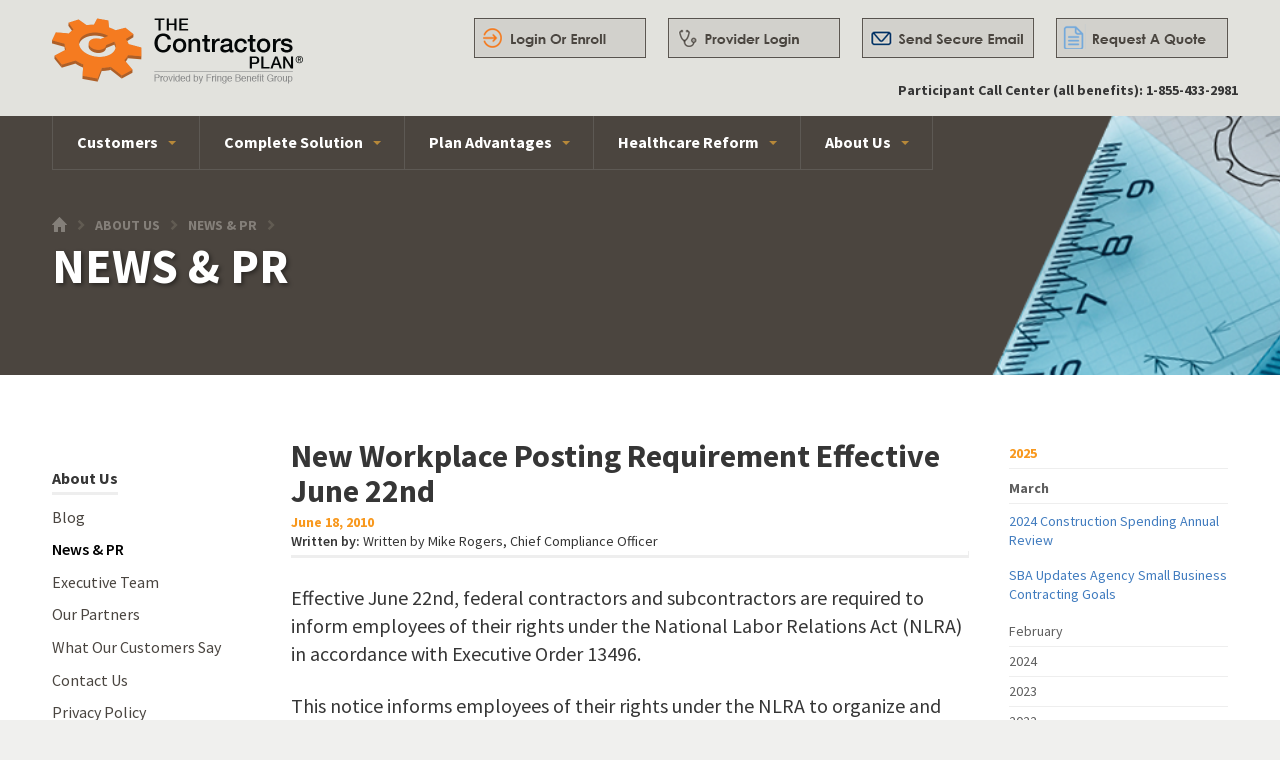

--- FILE ---
content_type: text/html; charset=UTF-8
request_url: https://contractorsplan.com/about-us/news-and-pr/new-workplace-posting-requirement-effective-june-22nd
body_size: 23250
content:
<!DOCTYPE html>
<html>
<head>
	<title>The Contractors Plan</title>
	<meta charset="utf-8">
	<meta http-equiv="Content-Type" content="text/html; charset=utf-8">
	<meta name="viewport" content="width=device-width, initial-scale=1, minimum-scale=1, maximum-scale=1, user-scalable = no" />
	<meta name="google-site-verification" content="AjqsjeDfxEN2DcVjxfHgZmfWmve5qQECwheHAGYsb-s" />	<link href='https://fonts.googleapis.com/css?family=Source+Sans+Pro:300,400,600,700' rel='stylesheet' type='text/css'>
	<link rel="stylesheet" href="/-/css/reset.css">
	<link rel="stylesheet" href="/-/css/grid.css">
	<link rel="stylesheet" href="/-/css/global.css">
	<link rel="stylesheet" href="/-/css/forms.css">
    <link rel="stylesheet" href="/-/css/login.css">
	<script src="//ajax.googleapis.com/ajax/libs/jquery/1.9.1/jquery.min.js"></script>
	<script src="/-/js/modernizr.js"></script>
	<script src="/-/js/global.js"></script>
	<script src="/-/js/sidr.js"></script>
	<!--[if lt IE 9]>
	<script src="/-/js/html5shiv.js"></script>
	<![endif]-->
	<!--[if IE 8]>
	<link rel="stylesheet" type="text/css" href="/-/css/ie8.css" />
	<![endif]-->
    
    	<!-- Google tag (gtag.js) --> <script async src=https://www.googletagmanager.com/gtag/js?id=G-DDEM32Q6G7></script> <script> window.dataLayer = window.dataLayer || []; function gtag(){dataLayer.push(arguments);} gtag('js', new Date()); gtag('config', 'G-DDEM32Q6G7'); </script>
    <script type="text/javascript" src="/-/js/login.js"></script>
	<script type="text/javascript" language="javascript">
	

		

		function ShowMaintenanceMessage(source)
		{	
			ShowMessage( 
			{
				position: 'bottom', 
				offset: 12, 
				target: source, 
				message: "We are currently performing maintenance that is expected to last until 12 noon Central Time. Please try back then." 
			} ); 

			return false;
		}

function Login ( event, source )
		{
			InvokeCommand(
			{
				event: event,
				viewname: 'ExternalLogin',
				commandType: 'Authenticate',
				commandName: 'RequestIsFromAnotherApplication',
				position: 'bottom',
				offset: 12,
				target: source
			},
			$( '#username' ).val(),
			$( '#password' ).val() );
		}

        function RegisterSSN()
        {
            window.open("https://mybenefits.contractorsplan.com/Pages/External/ExternalLogin.aspx?LoginMode=ssn");
        }

        function hideErrorMessages()
        {
            var errMessages = $('#loginButtonapplicationErrors:visible');
            if(errMessages.length > 0)
                errMessages.fadeOut();
        }

        function adjustNewUserLinkPosition()
        {
            var lgnBtnWrapper = $('#loginButtonWrapper');
            var rtMenu = $('#right-menu:visible');
            var forgotLnks = $('.forgot');
            var nuLnks = $('.newUserRegisterHere');
            if(rtMenu.length > 0) {
                if(lgnBtnWrapper.length > 0)
                    lgnBtnWrapper.addClass('adjustNewUserLinkPosition');
                
                if(forgotLnks.length > 0)
                    forgotLnks.addClass('dark');

                if(nuLnks.length > 0)
                    nuLnks.addClass('dark');

            }
            else {
                lgnBtnWrapper.removeClass('adjustNewUserLinkPosition');
                 if(forgotLnks.length > 0)
                    forgotLnks.removeClass('dark');

                if(nuLnks.length > 0)
                    nuLnks.removeClass('dark');
            }
        }
         
        $( window ).resize( function ()
        {
             var lgn = $( '#loginButton:visible' );
             if(lgn.length == 0)
             {
                hideErrorMessages();
             }   
             adjustNewUserLinkPosition();       
        });

	</script>
</head>

<body class="">
	<div class="mobile-nav">
		<a id="left-menu" class="left" href="#sidr" onclick="hideErrorMessages();">
			<img src="/-/img/Menu_btn@2x.png" width="54" />
		</a>
		<h1 class="logo">
			<a href="/">
				<img src="/-/img/logo@2x.png" alt="The Contractors Plan logo" width="251">
			</a>
		</h1>
		<a id="right-menu" class="right" href="#sidr" onclick="hideErrorMessages(); adjustNewUserLinkPosition();">
			<img src="/-/img/login_btn@2x.png" width="54" />
		</a>
	</div>

	<header class="main-header">
		<section class="grid-container">
			<div class="grid-30 iphone-grid-100">
				<h1 class="logo">
					<a href="/">
						<img src="/-/img/logo@2x.png" alt="Login" width="251">
					</a>
				</h1>
			</div>
			<div id="sidr-right" class="iphone-grid-100" style="text-align: right">
				
			 <a href="https://mybenefits.contractorsplan.com">
						<img src="/-/img/topnav_login2.png" alt="Login" height="43">
					</a>
								
	  <a href="https://benefits.vbagateway.com"target=_blank>
						<img src="/-/img/topnav_provider2.png" alt="Provider Login" height="43">
					</a>
  
  <a href="https://web1.zixmail.net/s/login?b=fringe" target=_blank>
						<img src="/-/img/topnav_email2.png" alt="Send Secure Email" height="43">
					</a>
					
						 <a href="https://contractorsplan.com/about-us/contact-us">
						<img src="/-/img/topnav_quote2.png" alt="Get A Quote" height="43">
					</a>
					
									<br>
						<strong>Participant Call Center (all benefits): 1-855-433-2981</strong>
						
                     </div>
                     
		</section>
	</header>

<div id="sidr-left">
	<ul><li><a href="/">Home</a><li><a href="/customers">Customers</a><div class="expand">+</div><ul><li><a href="/customers/construction-contractors">Construction Contractors</a></li><li><a href="/customers/service-contractors">Service Contractors</a></li><li><a href="/customers/producers">Producers</a></li><li><a href="/customers/trade-associations">Trade Associations</a></li></ul></li><li><a href="/complete-solution">Complete Solution</a><div class="expand">+</div><ul><li><a href="/complete-solution/products"><img src="/-/img/product_cog@2x.png" width="15px" />Products</a><div class="expand">+</div><ul><li><a href="/complete-solution/products/retirement">Retirement</a></li><li><a href="/complete-solution/products/major-medical">Major Medical</a></li><li><a href="/complete-solution/products/supplemental-medical">Supplemental Medical</a></li><li><a href="/complete-solution/products/specialty-benefits">Specialty Benefits</a></li><li><a href="/complete-solution/products/expatriate-coverage">Expatriate Coverage</a></li><li><a href="/complete-solution/products/hra">HRA</a></li></ul></li><li><a href="/complete-solution/benefits-administration"><img src="/-/img/benefitsadmin_cog@2x.png" width="15px" />Benefits Administration</a><div class="expand">+</div><ul><li><a href="/complete-solution/benefits-administration/easy-to-use-portal">Easy-to-use Portal</a></li><li><a href="/complete-solution/benefits-administration/tracking-and-reports">Tracking & Reports</a></li><li><a href="/complete-solution/benefits-administration/plan-design-and-consulting">Plan Design & Consulting</a></li><li><a href="/complete-solution/benefits-administration/total-fringe">Total Fringe</a></li><li><a href="/complete-solution/benefits-administration/administrative-only-services">Administrative Services Only</a></li><li><a href="/complete-solution/benefits-administration/hour-banking">Hour Banking</a></li><li><a href="/complete-solution/benefits-administration/reserve-accounting">Reserve Accounting</a></li><li><a href="/complete-solution/benefits-administration/coverage-and-discrimination-testing">Coverage & Discrimination Testing</a></li><li><a href="/complete-solution/benefits-administration/5500-preparation">5500 Preparation</a></li><li><a href="/complete-solution/benefits-administration/missed-premium-collection">Missed Premium Collection</a></li><li><a href="/complete-solution/benefits-administration/employee-education">Employee Education</a></li><li><a href="/complete-solution/benefits-administration/plan-investments">Plan Investments</a></li><li><a href="/complete-solution/benefits-administration/links-to-your-payroll-system">Links to Your Payroll System</a></li><li><a href="/complete-solution/benefits-administration/audit-support">Audit Support</a></li><li><a href="/complete-solution/benefits-administration/loan-program-administration">Loan Program Administration</a></li></ul></li><li><a href="/complete-solution/compliance"><img src="/-/img/compliance_cog@2x.png" width="15px" />Compliance</a><div class="expand">+</div><ul><li><a href="/complete-solution/compliance/prevailing-wage">Prevailing Wage</a></li><li><a href="/complete-solution/compliance/davis-bacon-act">Davis-Bacon Act</a></li><li><a href="/complete-solution/compliance/service-contract-act">Service Contract Act</a></li><li><a href="/complete-solution/compliance/living-and-responsible-wage-ordinances">Living and Responsible Wage Ordinances</a></li><li><a href="/complete-solution/compliance/erisa">ERISA</a></li><li><a href="/complete-solution/compliance/state-department-of-labor">State Department of Labor (DOL)</a></li></ul></li></ul></li><li><a href="/Plan-Advantages">Plan Advantages</a><div class="expand">+</div><ul><li><a href="/Plan-Advantages/take-care-of-your-staff">Take Care of Your Staff</a></li><li><a href="/Plan-Advantages/decreased-operating-costs">Decreased Operating Costs</a></li><li><a href="/Plan-Advantages/risk-mitigation">Risk Mitigation</a></li><li><a href="/Plan-Advantages/full-service-support">Full-Service Support</a></li></ul></li><li><a href="/understanding-healthcare-reform">Healthcare Reform</a><div class="expand">+</div><ul><li><a href="/understanding-healthcare-reform/does-it-apply-to-me">Does It Apply to Me?</a></li><li><a href="/understanding-healthcare-reform/save-now-save-later">Save Now, Save Later</a></li><li><a href="/understanding-healthcare-reform/compliance-with-aca">Compliance with ACA</a></li><li><a href="/understanding-healthcare-reform/whos-helping-you-comply">Who's Helping You Comply?</a></li><li><a href="/understanding-healthcare-reform/top-five-reasons-to-offer-health-insurance">Top Five Reasons to Offer Health Insurance</a></li><li><a href="/understanding-healthcare-reform/aca-compliance-faqs">ACA Compliance FAQs</a></li></ul></li><li><a href="/about-us">About Us</a><div class="expand">+</div><ul><li><a href="/about-us/blog">Blog</a></li><li><a href="/about-us/news-and-pr">News & PR</a></li><li><a href="/about-us/executive-team">Executive Team</a></li><li><a href="/about-us/our-partners">Our Partners</a></li><li><a href="/about-us/what-our-customers-say">What Our Customers Say</a></li><li><a href="/about-us/privacy-policy">Privacy Policy</a></li></ul></li><li><a href="/about-us/contact-us">Contact Us</a></ul></div>
<!-- <div id="sidr-right"></div> -->

	

<div class="page-header">
  <div class="grid-container">
    <nav class="grid-100">
      <ul class="clearfix"><li><a href="/customers">Customers</a><div class="arrow-down"></div><ul class="clearfix"><li><a href="/customers/construction-contractors">Construction Contractors</a></li><li><a href="/customers/service-contractors">Service Contractors</a></li><li><a href="/customers/producers">Producers</a></li><li><a href="/customers/trade-associations">Trade Associations</a></li></ul></li><li><a href="/complete-solution">Complete Solution</a><div class="arrow-down"></div><ul class="clearfix"><li><a href="/complete-solution/products">Products</a></li><li><a href="/complete-solution/benefits-administration">Benefits Administration</a></li><li><a href="/complete-solution/compliance">Compliance</a></li></ul></li><li><a href="/Plan-Advantages">Plan Advantages</a><div class="arrow-down"></div><ul class="clearfix"><li><a href="/Plan-Advantages/take-care-of-your-staff">Take Care of Your Staff</a></li><li><a href="/Plan-Advantages/decreased-operating-costs">Decreased Operating Costs</a></li><li><a href="/Plan-Advantages/risk-mitigation">Risk Mitigation</a></li><li><a href="/Plan-Advantages/full-service-support">Full-Service Support</a></li></ul></li><li><a href="/understanding-healthcare-reform">Healthcare Reform</a><div class="arrow-down"></div><ul class="clearfix"><li><a href="/understanding-healthcare-reform/does-it-apply-to-me">Does It Apply to Me?</a></li><li><a href="/understanding-healthcare-reform/save-now-save-later">Save Now, Save Later</a></li><li><a href="/understanding-healthcare-reform/compliance-with-aca">Compliance with ACA</a></li><li><a href="/understanding-healthcare-reform/whos-helping-you-comply">Who's Helping You Comply?</a></li><li><a href="/understanding-healthcare-reform/top-five-reasons-to-offer-health-insurance">Top Five Reasons to Offer Health Insurance</a></li><li><a href="/understanding-healthcare-reform/aca-compliance-faqs">ACA Compliance FAQs</a></li></ul></li><li class="last-child"><a href="/about-us">About Us</a><div class="arrow-down"></div><ul class="clearfix"><li><a href="/about-us/blog">Blog</a></li><li><a href="/about-us/news-and-pr">News & PR</a></li><li><a href="/about-us/executive-team">Executive Team</a></li><li><a href="/about-us/our-partners">Our Partners</a></li><li><a href="/about-us/what-our-customers-say">What Our Customers Say</a></li><li><a href="/about-us/contact-us">Contact Us</a></li><li><a href="/about-us/privacy-policy">Privacy Policy</a></li></ul></li></ul>    </nav>

          <div class="grid-100">
        <ul class="breadcrumbs"><li><a class="home" href="/">Home</a><span class="right-arrow">></span></li><li><a href="/about-us">About Us</a><span class="right-arrow">></span></li><li><a href="/about-us/news-and-pr">News & PR</a><span class="right-arrow">></span></li></ul>                  <h2>News &amp; PR</h2>
              </div>
      </div>
      <div class="header_img_wrap">
      <img src="/-/img/about@1.5x.png" class="header_img">
    </div>
  </div>	<div class="grid-wrap">
		<section class="grid-container">

<div class="blog clearfix">
	<aside class="grid-20 ipad-grid-25 left_aside">
		<ul class="subnav about-us"><li class=""><strong>About Us</strong></li><li><a href="/about-us/blog">Blog</a></li><li class="active"><a href="/about-us/news-and-pr">News & PR</a></li><li><a href="/about-us/executive-team">Executive Team</a></li><li><a href="/about-us/our-partners">Our Partners</a></li><li><a href="/about-us/what-our-customers-say">What Our Customers Say</a></li><li><a href="/about-us/contact-us">Contact Us</a></li><li><a href="/about-us/privacy-policy">Privacy Policy</a></li></ul>	</aside>
	<div class="grid-60 ipad-grid-75 iphone-grid-100 grid-parent content">
		<div class="clearfix">
												<article class="clearfix">
						<div class="grid-100">
								<h3>New Workplace Posting Requirement Effective June 22nd</h3>
							<div class="grid-60 left alpha">
								<strong class="date">June 18, 2010</strong>
																									<strong class="written_by">Written by:</strong>
									Written by Mike Rogers, Chief Compliance Officer															</div>
							<div id="download_file" class="grid-40 right">
															</div>
							<hr />
							<br />
							<p>Effective June 22nd, federal contractors and subcontractors are required to inform employees of their rights under the National Labor Relations Act (NLRA) in accordance with Executive Order 13496.</p>
<p>This notice informs employees of their rights under the NLRA to organize and bargain collectively with their employers, and to engage in other protected concerted activity.  The notice also provides examples of illegal conduct by employers and unions, and provides contact information to the National Labor Relations Board, the agency responsible for enforcing the NLRA.</p>
<p>Exclusions to this requirement include labor unions and employers who are covered by the Railway Labor Act, as well as prime contracts which fall under the simplified acquisition threshold, which is currently $100,000, or subcontracts of less than $10,000.</p>
<p>A copy of the notice which can be downloaded and printed is available <a href="http://www.dol.gov/olms/regs/compliance/EmployeeRightsPoster11x17_Final.pdf">here</a>.  Federal contractors and subcontractors are required to post the notice conspicuously in plants and offices where employees who are covered by the NLRA perform contract-related activity, including all places where notices to employees are customarily posted, both physically and electronically.   Print versions of the notification must be 11”x17” or larger.  The notice must be posted exactly as issued by the DOL, with no alterations in size, color or content.  Contractors must provide the notice in other languages spoken by their workforce should a significant number of employees not be proficient in English.  Translations of the notice may be requested from the Division of Interpretation and Standards of the <a href="http://www.dol.gov/olms/org/contact.htm">DOL’s Office of Labor -Management Standards</a>.</p>
<p>Contractors and subcontractors which customarily post notices to employees electronically must also post this required notice electronically.  This requirement can be met by displaying a prominent link to the Notice of Employee Rights Under Federal Labor Laws Poster on any external or internal website maintained and customarily used for notices to employees regarding terms and conditions of employment.  The text for the link must read “Important Notice about Employee Rights to Organize and Bargain Collectively with Their Employers” and it must link to this page:  http://www.dol.gov/olms/regs/compliance/EmployeeRightsPoster11x17_Final.pdf.</p>
<p>According to  the Office of Labor-Management Standards, the sanctions, penalties and remedies for noncompliance with the notice requirements include suspension or cancellation of the contract and debarring of federal contractors from future federal contracts.</p>
						</div>
					</article>
													</div>
	</div>
	<aside class="grid-20 ipad-grid-100 ipad-grid-parent right_aside">
		<ul class="accordion">
		<li><a href="#" class="year_item">2025</a><ul style="display: none;"><li class="current"><a class="month_item">March</a><div style="display:none;"><a href="/about-us/news-and-pr/2024-construction-spending-annual-review">2024 Construction Spending Annual Review</a></div><div style="display:none;"><a href="/about-us/news-and-pr/sba-updates-agency-small-business-contracting-goals">SBA Updates Agency Small Business Contracting Goals</a></div><li><a class="month_item">February</a><div style="display:none;"><a href="/about-us/news-and-pr/federal-contractor-minimum-wage-ruling-17-75-per-hour-stands">Federal Contractor Minimum Wage Ruling: $17.75 Per Hour Stands</a></div><div style="display:none;"><a href="/about-us/news-and-pr/trump-rescinds-sca-nondisplacement-executive-order">Trump Rescinds SCA Nondisplacement Executive Order</a></div></ul></li><li><a href="#" class="year_item">2024</a><ul style="display: none;"><li><a class="month_item">December</a><div style="display:none;"><a href="/about-us/news-and-pr/ofccp-publishes-guide-on-combatting-harassment-in-the-construction-industry">OFCCP Publishes Guide on Combatting Harassment in the Construction Industry</a></div><div style="display:none;"><a href="/about-us/news-and-pr/ofccp-reinstates-monthly-employment-reports-for-federal-construction-contractors">OFCCP Reinstates Monthly Employment Reports for Federal Construction Contractors</a></div><li><a class="month_item">November</a><div style="display:none;"><a href="/about-us/news-and-pr/trump-nominates-lori-chavez-deremer-as-labor-secretary">Trump Nominates Lori Chavez-DeRemer as Labor Secretary</a></div><div style="display:none;"><a href="/about-us/news-and-pr/court-strikes-down-dols-overtime-salary-threshold-rule">Court Strikes Down DOL's Overtime Salary Threshold Rule</a></div><div style="display:none;"><a href="/about-us/news-and-pr/usdol-publishes-ai-principles-to-protect-workers">USDOL Publishes AI Principles to Protect Workers</a></div><li><a class="month_item">October</a><div style="display:none;"><a href="/about-us/news-and-pr/prevailing-wage-seminars-compliance-training-dates-announced-for-fy25">Prevailing Wage Seminars: Compliance Training Dates Announced for FY25</a></div><div style="display:none;"><a href="/about-us/news-and-pr/ofccp-revises-scheduling-letter-for-federal-construction-contractors">OFCCP Revises Scheduling Letter for Federal Construction Contractors</a></div><div style="display:none;"><a href="/about-us/news-and-pr/understanding-the-davis-bacon-act-and-its-role-under-doe-loan-programs">Understanding the Davis-Bacon Act and Its Role Under DOE Loan Programs</a></div><li><a class="month_item">September</a><div style="display:none;"><a href="/about-us/news-and-pr/sba-proposes-changes-to-size-recertification-rules-could-impact-federal-contractors">SBA Proposes Changes to Size Recertification Rules Could Impact Federal Contractors</a></div><div style="display:none;"><a href="/about-us/news-and-pr/secure-2-0-mandatory-auto-enrollment-and-auto-escalation-changes-are-coming-in-2025-are-you-prepared">SECURE 2.0 mandatory Auto Enrollment and Auto Escalation changes are coming in 2025. Are You Prepared?</a></div><div style="display:none;"><a href="/about-us/news-and-pr/biden-harris-executive-order-focuses-on-labor-standards">Biden-Harris Executive Order Focuses on Labor Standards</a></div><li><a class="month_item">August</a><div style="display:none;"><a href="/about-us/news-and-pr/legal-challenges-put-ftcs-non-compete-ban-on-hold">Legal Challenges Put FTC's Non-Compete Ban on Hold</a></div><div style="display:none;"><a href="/about-us/news-and-pr/nj-department-of-labor-enforces-compliance-with-prevailing-wage-laws-ahead-of-august-15-deadline">NJ Department of Labor Enforces Compliance with Prevailing Wage Laws Ahead of August 15 Deadline</a></div><li><a class="month_item">July</a><div style="display:none;"><a href="/about-us/news-and-pr/upcoming-whd-seminar-on-federal-prevailing-wage-requirements">Upcoming WHD Seminar on Federal Prevailing Wage Requirements</a></div><div style="display:none;"><a href="/about-us/news-and-pr/michigan-expands-prevailing-wage-law-to-include-solar-and-wind-energy-projects">Michigan Expands Prevailing Wage Law to Include Solar and Wind Energy Projects</a></div><div style="display:none;"><a href="/about-us/news-and-pr/texas-judge-suspends-enforcement-of-new-dol-flsa-overtime-rule">Texas Judge Suspends Enforcement of New DOL FLSA Overtime Rule</a></div><div style="display:none;"><a href="/about-us/news-and-pr/federal-court-halts-key-provisions-of-dols-davis-bacon-act-amendments">Federal Court Halts Key Provisions of DOL's Davis-Bacon Act Amendments</a></div><div style="display:none;"><a href="/about-us/news-and-pr/final-regulations-on-prevailing-wage-and-apprenticeship-requirements-for-clean-energy-tax-incentives-under-the-inflation-reduction-act">Final Regulations on Prevailing Wage and Apprenticeship Requirements for Clean Energy Tax Incentives Under the Inflation Reduction Act</a></div><li><a class="month_item">June</a><div style="display:none;"><a href="/about-us/news-and-pr/chicagos-new-paid-leave-and-sick-leave-ordinance">Chicago's New Paid Leave and Sick Leave Ordinance</a></div><div style="display:none;"><a href="/about-us/news-and-pr/sba-implements-mandatory-certification-for-sdvosbs-ending-self-certification">SBA Implements Mandatory Certification for SDVOSBs, Ending Self-Certification</a></div><div style="display:none;"><a href="/about-us/news-and-pr/minnesotas-new-legislation-on-employee-classification-prevailing-wage-requirements">Minnesota's New Legislation on Employee Classification & Prevailing Wage Requirements</a></div><div style="display:none;"><a href="/about-us/news-and-pr/navigating-the-new-dol-fiduciary-rule-a-roadmap-for-retirement-advisors">Navigating the New DOL Fiduciary Rule: A Roadmap for Retirement Advisors</a></div><li><a class="month_item">May</a><div style="display:none;"><a href="/about-us/news-and-pr/new-federal-rule-mandates-sustainable-procurement-for-contractors">New Federal Rule Mandates Sustainable Procurement for Contractors</a></div><div style="display:none;"><a href="/about-us/news-and-pr/navigating-prevailing-wage-compliance-a-prime-contractors-guide">Navigating Prevailing Wage Compliance: A Prime Contractor's Guide</a></div><div style="display:none;"><a href="/about-us/news-and-pr/march-2024-construction-spending">March 2024 Construction Spending</a></div><div style="display:none;"><a href="/about-us/news-and-pr/whd-issues-guidance-concerning-ai-and-automated-systems-in-the-workplace">WHD Issues Guidance Concerning AI and Automated Systems in the Workplace</a></div><li><a class="month_item">April</a><div style="display:none;"><a href="/about-us/news-and-pr/3425-2">FTC Bans Noncompete Agreements Nationwide</a></div><div style="display:none;"><a href="/about-us/news-and-pr/usdol-updates-prevailing-wage-resource-book">USDOL Updates Prevailing Wage Resource Book</a></div><div style="display:none;"><a href="/about-us/news-and-pr/ofccp-opens-online-portal-for-federal-contractors-to-certify-affirmative-action">OFCCP Opens Online Portal for Federal Contractors to Certify Affirmative Action</a></div><div style="display:none;"><a href="/about-us/news-and-pr/critical-factors-in-the-flsas-employee-vs-independent-contractor-determination">Critical Factors in the FLSA's Employee vs. Independent Contractor Determination</a></div><div style="display:none;"><a href="/about-us/news-and-pr/government-contractor-apprenticeship-incentives-under-the-inflation-reduction-act">Government Contractor Apprenticeship Incentives under the Inflation Reduction Act</a></div><li><a class="month_item">March</a><div style="display:none;"><a href="/about-us/news-and-pr/nlrb-final-rule-on-joint-employer-status-vacated-by-federal-court">NLRB Final Rule on Joint-Employer Status Vacated by Federal Court</a></div><div style="display:none;"><a href="/about-us/news-and-pr/michigan-implements-updated-prevailing-wage-regulations">Michigan Implements Updated Prevailing Wage Regulations</a></div><div style="display:none;"><a href="/about-us/news-and-pr/ofccp-continues-and-expands-construction-contractor-reporting">OFCCP Continues and Expands Construction Contractor Reporting</a></div><div style="display:none;"><a href="/about-us/news-and-pr/secure-act-2-0-implementation-continues">SECURE Act 2.0 Implementation Continues</a></div><li><a class="month_item">February</a><div style="display:none;"><a href="/about-us/news-and-pr/biden-administration-issues-executive-orders-advancing-pay-equity">Biden Administration Issues Executive Orders Advancing Pay Equity</a></div><div style="display:none;"><a href="/about-us/news-and-pr/december-2023-construction-spending-annual-review">December 2023 Construction Spending; Annual Review</a></div><div style="display:none;"><a href="/about-us/news-and-pr/whd-to-host-newly-expanded-virtual-prevailing-wage-seminars">WHD to Host Newly Expanded Virtual Prevailing Wage Seminars</a></div><div style="display:none;"><a href="/about-us/news-and-pr/proposed-far-amendments-enhancing-consistency-in-suspension-and-debarment-procedures-for-federal-contractors">Proposed FAR Amendments: Enhancing Consistency in Suspension and Debarment Procedures for Federal Contractors</a></div><li><a class="month_item">January</a><div style="display:none;"><a href="/about-us/news-and-pr/dol-issues-final-rule-on-classifying-workers-under-the-flsa">DOL Issues Final Rule on Classifying Workers Under the FLSA</a></div><div style="display:none;"><a href="/about-us/news-and-pr/sdvosb-changes-in-the-fy-2024-national-defense-authorization-act">SDVOSB Changes in the FY 2024 National Defense Authorization Act</a></div><div style="display:none;"><a href="/about-us/news-and-pr/gsa-final-rule-to-require-project-labor-agreements-on-federal-construction-projects">GSA Final Rule to Require Project Labor Agreements on Federal Construction Projects</a></div></ul></li><li><a href="#" class="year_item">2023</a><ul style="display: none;"><li><a class="month_item">December</a><div style="display:none;"><a href="/about-us/news-and-pr/dol-announces-final-rule-on-nondisplacement-of-service-contract-workers">DOL Announces Final Rule on Nondisplacement of Service Contract Workers</a></div><div style="display:none;"><a href="/about-us/news-and-pr/californias-expanded-paid-sick-leave-requirements-take-effect-january-1-2024">California's Expanded Paid Sick Leave Requirements Take Effect January 1, 2024</a></div><div style="display:none;"><a href="/about-us/news-and-pr/sba-issues-final-rule-addressing-credit-for-lower-tier-subcontracts-on-federal-contracts">SBA Issues Final Rule Addressing Credit for Lower-Tier Subcontracts on Federal Contracts</a></div><li><a class="month_item">November</a><div style="display:none;"><a href="/about-us/news-and-pr/what-employers-should-know-about-the-illinois-chicago-new-paid-leave-rules">What Employers Should Know About the Illinois & Chicago New Paid Leave Rules</a></div><div style="display:none;"><a href="/about-us/news-and-pr/nlrb-issues-final-rule-on-joint-employer-status-revision-to-effective-date">NLRB Issues Final Rule on Joint-Employer Status; Revision to Effective Date</a></div><div style="display:none;"><a href="/about-us/news-and-pr/administration-announces-new-better-contracting-initiative">Administration Announces New Better Contracting Initiative</a></div><div style="display:none;"><a href="/about-us/news-and-pr/gust-2023-construction-spending">August 2023 Construction Spending</a></div><div style="display:none;"><a href="/about-us/news-and-pr/irs-announces-changes-for-2024-tax-year-regarding-contribution-limits">IRS Announces Changes for 2024 Tax Year Regarding Contribution Limits</a></div><li><a class="month_item">October</a><div style="display:none;"><a href="/about-us/news-and-pr/prevailing-wage-work-is-coming">Prevailing Wage Work Is Coming</a></div><li><a class="month_item">September</a><div style="display:none;"><a href="/about-us/news-and-pr/government-shutdown-impact-on-contractors">Government Shutdown Impact on Contractors</a></div><div style="display:none;"><a href="/about-us/news-and-pr/preparing-for-potential-government-shutdown-essential-steps-for-sca-government-contractors">Preparing for Potential Government Shutdown: Essential Steps for SCA Government Contractors</a></div><div style="display:none;"><a href="/about-us/news-and-pr/simple-plans-dont-work-for-prevailing-wage-contractors">SIMPLE Plans Don’t Work For Prevailing Wage Contractors</a></div><li><a class="month_item">August</a><div style="display:none;"><a href="/about-us/news-and-pr/dol-announces-final-rule-updating-dbra-and-accompanying-seminars">DOL Announces Final Rule Updating DBRA and Accompanying Seminars</a></div><li><a class="month_item">July</a><div style="display:none;"><a href="/about-us/news-and-pr/the-department-of-labors-wage-and-hour-division-announces-the-2023-sca-health-and-welfare-fringe-rate">The Department of Labor’s Wage and Hour Division Announces the 2023 SCA Health and Welfare Fringe Rate</a></div><li><a class="month_item">June</a><div style="display:none;"><a href="/about-us/news-and-pr/usdol-to-host-online-seminars-for-federal-contractors-on-prevailing-wage-requirements">US DOL to Host Online Seminars for Federal Contractors on Prevailing Wage Requirements</a></div><div style="display:none;"><a href="/about-us/news-and-pr/april-2023-construction-spending">April 2023 Construction Spending</a></div><div style="display:none;"><a href="/about-us/news-and-pr/updates-regarding-the-end-of-covid-health-emergencies">UPDATES REGARDING THE END OF COVID HEALTH EMERGENCIES</a></div><li><a class="month_item">May</a><div style="display:none;"><a href="/about-us/news-and-pr/whd-publishes-opinion-letter-clarifying-how-holidays-count-against-an-employees-fmla-leave">WHD Publishes Opinion Letter Clarifying How Holidays Count Against an Employee’s FMLA Leave</a></div><div style="display:none;"><a href="/about-us/news-and-pr/read-the-spring-2023-edition-of-the-contractors-plan-retirement-newsletter">Read The Spring – 2023 Edition Of The Contractors Plan Retirement Newsletter!</a></div><li><a class="month_item">April</a><div style="display:none;"><a href="/about-us/news-and-pr/what-you-need-to-know-about-secure-act-2-0">What You Need to Know About Secure Act 2.0</a></div><div style="display:none;"><a href="/about-us/news-and-pr/february-2023-construction-spending">February 2023 Construction Spending</a></div><li><a class="month_item">March</a><div style="display:none;"><a href="/about-us/news-and-pr/fy24-budgets-prioritizes-support-for-major-infrastructure-construction-efforts">FY24 Budgets Prioritizes Support for Major Infrastructure & Construction Efforts</a></div><div style="display:none;"><a href="/about-us/news-and-pr/dols-fy-2024-budget-prioritizes-expanding-and-protecting-workers-rights">DOL's FY 2024 Budget Prioritizes Expanding and Protecting Workers' Rights</a></div><div style="display:none;"><a href="/about-us/news-and-pr/president-details-fy-2024-budget-proposal">President Details FY 2024 Budget Proposal</a></div><div style="display:none;"><a href="/about-us/news-and-pr/president-biden-nominates-julie-su-for-labor-secretary">President Biden Nominates Julie Su for Labor Secretary</a></div><li><a class="month_item">February</a><div style="display:none;"><a href="/about-us/news-and-pr/osha-seeks-public-comments-on-modernizing-program-that-recognizes-employers-committed-to-best-safety-health-practices">OSHA Seeks Public Comments on Modernizing Program that Recognizes Employers Committed to Best Safety, Health Practices</a></div><div style="display:none;"><a href="/about-us/news-and-pr/whd-to-host-virtual-prevailing-wage-seminars">WHD To Host Virtual Prevailing Wage Seminars</a></div><div style="display:none;"><a href="/about-us/news-and-pr/december-2022-construction-spending-annual-review">December 2022 Construction Spending; Annual Review</a></div><li><a class="month_item">January</a><div style="display:none;"><a href="/about-us/news-and-pr/federal-trade-commission-issues-nprm-to-ban-noncompete-clauses">Federal Trade Commission Issues NPRM To Ban Noncompete Clauses</a></div><div style="display:none;"><a href="/about-us/news-and-pr/white-house-issues-memo-strengthening-support-for-federal-contract-labor-practices">White House Issues Memo Strengthening Support for Federal Contract Labor Practices</a></div><div style="display:none;"><a href="/about-us/news-and-pr/ny-state-has-new-registration-system-enforcing-labor-laws">NY State Has New Registration System Enforcing Labor Laws</a></div><div style="display:none;"><a href="/about-us/news-and-pr/november-2022-construction-spending">November 2022 Construction Spending</a></div></ul></li><li><a href="#" class="year_item">2022</a><ul style="display: none;"><li><a class="month_item">December</a><div style="display:none;"><a href="/about-us/news-and-pr/treasury-irs-issues-guidance-on-wage-and-apprenticeship-requirements-for-enhanced-tax-benefits">Treasury & IRS Issues Guidance on Wage and Apprenticeship Requirements for Enhanced Tax Benefits</a></div><li><a class="month_item">November</a><div style="display:none;"><a href="/about-us/news-and-pr/notice-of-minimum-wage-rate-change-for-federal-contracts-in-january-2023">Notice of Minimum Wage Rate Change for Federal Contracts in January 2023</a></div><div style="display:none;"><a href="/about-us/news-and-pr/dol-issues-nprm-revising-guidance-determining-worker-classification-under-flsa">DOL Issues NPRM Revising Guidance Determining Worker Classification Under FLSA</a></div><li><a class="month_item">October</a><div style="display:none;"><a href="/about-us/news-and-pr/treasury-seeks-input-on-credit-enhancements-under-the-ira-when-meeting-prevailing-wage-and-apprenticeship-requirements">Treasury Seeks Input on Credit Enhancements Under the IRA When Meeting  Prevailing Wage and Apprenticeship Requirements</a></div><div style="display:none;"><a href="/about-us/news-and-pr/read-the-latest-edition-of-the-contractors-plan-retirement-newsletter">Read The Latest Edition Of The Contractors Plan Retirement Newsletter.</a></div><li><a class="month_item">September</a><div style="display:none;"><a href="/about-us/news-and-pr/overview-of-sba-annual-agency-procurement-scorecards">Overview of SBA Annual Agency Procurement Scorecards</a></div><div style="display:none;"><a href="/about-us/news-and-pr/july-2022-construction-spending">July 2022 Construction Spending</a></div><li><a class="month_item">August</a><div style="display:none;"><a href="/about-us/news-and-pr/the-inflation-reduction-act-of-2022-impacts-on-prevailing-wage-and-other-requirements">The Inflation Reduction Act of 2022; Impacts on Prevailing Wage and Other Requirements</a></div><li><a class="month_item">July</a><div style="display:none;"><a href="/about-us/news-and-pr/the-u-s-department-of-labor-dol-published-a-proposed-rule-to-implement-the-executive-order-on-nondisplacement-of-qualified-workers">The U.S. Department of Labor (DOL) Published a Proposed Rule to Implement the Executive Order on Nondisplacement of Qualified Workers</a></div><div style="display:none;"><a href="/about-us/news-and-pr/can-we-build-it-not-with-michigans-prevailing-wage-mandate">Can We Build It? Not With Michigan’s Prevailing-Wage Mandate</a></div><div style="display:none;"><a href="/about-us/news-and-pr/u-s-department-of-labor-publishes-notice-of-proposed-rulemaking-on-nondisplacement-of-qualified-workers-under-service-contracts">U.S. Department of Labor Publishes Notice of Proposed Rulemaking on Nondisplacement of Qualified Workers Under Service Contracts</a></div><li><a class="month_item">June</a><div style="display:none;"><a href="/about-us/news-and-pr/the-department-of-labors-wage-and-hour-division-announces-the-2022-sca-health-and-welfare-fringe-rate">The Department of Labor’s Wage and Hour Division Announces the 2022 SCA Health and Welfare Fringe Rate</a></div><div style="display:none;"><a href="/about-us/news-and-pr/fbg-responds-to-departments-nprm">FBG Responds to Department's NPRM</a></div><div style="display:none;"><a href="/about-us/news-and-pr/sfwtf-announces-updated-guidance-and-vaccination-certification-form">SFWTF Announces Updated Guidance and Vaccination Certification Form</a></div><li><a class="month_item">May</a><div style="display:none;"><a href="/about-us/news-and-pr/is-it-time-to-update-your-recruiting-strategy">Is It Time to Update Your Recruiting Strategy?</a></div><div style="display:none;"><a href="/about-us/news-and-pr/dol-promotes-safety-of-industry-workers-wages-employer-compliance-during-national-construction-safety-week">DOL Promotes ‘Safety’ of Industry Workers’ Wages, Employer Compliance During National Construction Safety Week</a></div><li><a class="month_item">March</a><div style="display:none;"><a href="/about-us/news-and-pr/department-of-labors-wage-and-hour-division-announces-nprm-to-update-the-davis-bacon-and-related-acts">Department of Labor’s Wage and Hour Division announces NPRM to update the Davis-Bacon and Related Acts</a></div><li><a class="month_item">February</a><div style="display:none;"><a href="/about-us/news-and-pr/december-2021-construction-spending-annual-review">December 2021 Construction Spending; Annual Review</a></div><div style="display:none;"><a href="/about-us/news-and-pr/read-the-winter-2022-edition-of-the-contractors-plan-retirement-newsletter">Read The Winter - 2022 Edition Of The Contractors Plan Retirement Newsletter!</a></div><div style="display:none;"><a href="/about-us/news-and-pr/whd-releases-compliance-guidance-for-worker-protections-under-the-bipartisan-infrastructure-law">WHD Releases Compliance Guidance for Worker Protections under the Bipartisan Infrastructure Law</a></div><div style="display:none;"><a href="/about-us/news-and-pr/us-department-of-labor-announces-plans-to-hire-100-investigators-to-support-its-wage-and-hour-divisions-compliance-efforts">Us Department Of Labor Announces Plans To Hire 100 Investigators To Support Its Wage And Hour Division’s Compliance Efforts</a></div><li><a class="month_item">January</a><div style="display:none;"><a href="/about-us/news-and-pr/new-york-expands-application-of-prevailing-wage-requirements">New York Expands Application of Prevailing Wage Requirements</a></div><div style="display:none;"><a href="/about-us/news-and-pr/supreme-court-blocks-workplace-covid-19-vaccination-mandate">Supreme Court Blocks Workplace Covid-19 Vaccination Mandate</a></div><div style="display:none;"><a href="/about-us/news-and-pr/dol-nlrb-enter-agreement-to-strengthen-partnership">DOL & NLRB Enter Agreement to Strengthen Partnership</a></div></ul></li><li><a href="#" class="year_item">2021</a><ul style="display: none;"><li><a class="month_item">December</a><div style="display:none;"><a href="/about-us/news-and-pr/whd-to-host-2022-compliance-seminars-concerning-the-contractor-minimum-wage-increase">WHD to Host 2022 Compliance Seminars Concerning the Contractor Minimum Wage Increase</a></div><div style="display:none;"><a href="/about-us/news-and-pr/whd-issues-final-rule-implementing-minimum-wage-increase">WHD Issues Final Rule Implementing Minimum Wage Increase</a></div><div style="display:none;"><a href="/about-us/news-and-pr/president-biden-reinstates-executive-order-on-nondisplacement-of-qualified-workers">President Biden Reinstates Executive Order On Nondisplacement Of Qualified Workers</a></div><li><a class="month_item">November</a><div style="display:none;"><a href="/about-us/news-and-pr/infrastructure-bill-signed-by-president-biden">Infrastructure Bill Signed by President Biden</a></div><div style="display:none;"><a href="/about-us/news-and-pr/federal-contractor-covid-19-requirement-extended-until-january-18-2022">Federal Contractor COVID-19 Requirement Extended Until January 18, 2022</a></div><div style="display:none;"><a href="/about-us/news-and-pr/welcome-to-the-first-edition-of-the-contractors-plan-retirement-newsletter">Welcome To The First Edition Of The Contractors Plan Retirement Newsletter!</a></div><li><a class="month_item">October</a><div style="display:none;"><a href="/about-us/news-and-pr/michigan-reinstates-prevailing-wage-for-state-construction-projects">Michigan Reinstates Prevailing Wage For State Construction Projects</a></div><li><a class="month_item">September</a><div style="display:none;"><a href="/about-us/news-and-pr/us-department-of-labor-announces-davis-bacon-wage-determination-conformance-request-guide">US Department of Labor Announces Davis-Bacon Wage Determination Conformance Request Guide</a></div><div style="display:none;"><a href="/about-us/news-and-pr/task-force-issues-guidance-to-implement-bidens-orders-to-vaccinate-all-federal-workers-contractors">Task Force Issues Guidance To Implement Biden’s Orders to Vaccinate All Federal Workers & Contractors</a></div><div style="display:none;"><a href="/about-us/news-and-pr/executive-orders-requiring-covid-vaccination-of-all-federal-workers-contractors">Executive Orders Requiring COVID Vaccination of All Federal Workers & Contractors</a></div><div style="display:none;"><a href="/about-us/news-and-pr/bipartisan-infrastructure-bill-part-ii">Bipartisan Infrastructure Bill – Part II</a></div><div style="display:none;"><a href="/about-us/news-and-pr/infrastructure-bill-grinds-forward">Infrastructure Bill Grinds Forward</a></div><li><a class="month_item">July</a><div style="display:none;"><a href="/about-us/news-and-pr/california-supreme-court-decision-changes-prevailing-wage-requirements-in-special-districts">California Supreme Court Decision Changes Prevailing Wage Requirements In Special Districts</a></div><div style="display:none;"><a href="/about-us/news-and-pr/virginias-new-prevailing-wage-law-in-effect">Virginia’s New Prevailing Wage Law In Effect</a></div><div style="display:none;"><a href="/about-us/news-and-pr/new-bipartisan-infrastructure-framework">New Bipartisan Infrastructure Framework</a></div><li><a class="month_item">June</a><div style="display:none;"><a href="/about-us/news-and-pr/biden-administration-releases-fy22-budget-request">Biden Administration Releases FY22 Budget Request</a></div><li><a class="month_item">May</a><div style="display:none;"><a href="/about-us/news-and-pr/whd-announces-the-withdrawal-of-the-independent-contractor-rule">WHD Announces the Withdrawal of the Independent Contractor Rule</a></div><div style="display:none;"><a href="/about-us/news-and-pr/biden-issues-executive-order-raising-minimum-wage-for-federal-contractors">Biden Issues Executive Order Raising Minimum Wage for Federal Contractors</a></div><li><a class="month_item">April</a><div style="display:none;"><a href="/about-us/news-and-pr/biden-proposes-2-trillion-infrastructure-plan">Biden Proposes $2 Trillion Infrastructure Plan</a></div><li><a class="month_item">March</a><div style="display:none;"><a href="/about-us/news-and-pr/president-biden-engages-in-infrastructure-talks">President Biden Engages in Infrastructure Talks</a></div><div style="display:none;"><a href="/about-us/news-and-pr/whd-delays-final-rule-defining-independent-contractor-status-under-the-flsa">WHD Delays Final Rule Defining Independent Contractor Status under the FLSA</a></div><li><a class="month_item">February</a><div style="display:none;"><a href="/about-us/news-and-pr/executive-order-restricting-diversity-training-rescinded">Executive Order Restricting Diversity Training Rescinded</a></div><div style="display:none;"><a href="/about-us/news-and-pr/biden-directs-agencies-to-address-economic-relief-including-contractor-minimum-wage">Biden Directs Agencies to Address Economic Relief, Including Contractor Minimum Wage</a></div><li><a class="month_item">January</a><div style="display:none;"><a href="/about-us/news-and-pr/whd-issues-field-assistance-bulletin-addressing-electronic-posting-requirements">WHD Issues Field Assistance Bulletin Addressing Electronic Posting Requirements</a></div></ul></li><li><a href="#" class="year_item">2020</a><ul style="display: none;"><li><a class="month_item">December</a><div style="display:none;"><a href="/about-us/news-and-pr/minimum-wage-for-federal-contractors-set-to-increase-january-1">Minimum Wage for Federal Contractors Set to Increase January 1</a></div><div style="display:none;"><a href="/about-us/news-and-pr/usdol-initiates-davis-bacon-compliance-effort-in-southeast">USDOL Initiates Davis-Bacon Compliance Effort in Southeast</a></div><li><a class="month_item">November</a><div style="display:none;"><a href="/about-us/news-and-pr/states-move-to-increase-minimum-wage">States Move To Increase Minimum Wage</a></div><div style="display:none;"><a href="/about-us/news-and-pr/gao-issues-report-on-sca-enforcement-part-i">GAO Issues Report on SCA Enforcement Part I</a></div><div style="display:none;"><a href="/about-us/news-and-pr/ofccp-publishes-rfi-on-diversity-training">OFCCP Publishes RFI on Diversity Training</a></div><div style="display:none;"><a href="/about-us/news-and-pr/executive-order-restricts-diversity-training">Executive Order Restricts Diversity Training</a></div><li><a class="month_item">October</a><div style="display:none;"><a href="/about-us/news-and-pr/august-2020-construction-spending-increases">August 2020 Construction Spending Increases</a></div><div style="display:none;"><a href="/about-us/news-and-pr/department-of-labor-plans-revision-of-its-independent-contractor-interpretation">Department of Labor Plans Revision of its Independent Contractor Interpretation</a></div><li><a class="month_item">September</a><div style="display:none;"><a href="/about-us/news-and-pr/notice-of-2021-federal-contractor-minimum-wage-rate-change">Notice of 2021 Federal Contractor Minimum Wage Rate Change</a></div><div style="display:none;"><a href="/about-us/news-and-pr/dols-final-rule-on-joint-employer-finds-opposition">DOL's Final Rule On Joint-Employer Finds Opposition</a></div><div style="display:none;"><a href="/about-us/news-and-pr/whd-issues-field-assistance-bulletin-clarifying-employers-obligations-concerning-telework">WHD Issues Field Assistance Bulletin Clarifying Employer's Obligations Concerning Telework</a></div><li><a class="month_item">August</a><div style="display:none;"><a href="/about-us/news-and-pr/dol-clarifies-regular-pay-for-covid-related-paid-sick-leave-for-sca-and-dba">DOL Clarifies ‘Regular Pay’ for COVID-Related Paid Sick Leave For SCA and DBA</a></div><div style="display:none;"><a href="/about-us/news-and-pr/august-2020-construction-spending-increases-2">August 2020 Construction Spending Increases</a></div><div style="display:none;"><a href="/about-us/news-and-pr/whd-provides-additional-contractor-guidance-concerning-covid-19">WHD Provides Additional Contractor Guidance Concerning COVID-19</a></div><div style="display:none;"><a href="/about-us/news-and-pr/training-on-labor-standards-requirements-for-federally-funded-construction-and-federal-service-contractors-set-for-september-2020">Training On Labor Standards Requirements For Federally Funded Construction And Federal Service Contractors Set For September 2020</a></div><li><a class="month_item">July</a><div style="display:none;"><a href="/about-us/news-and-pr/may-2020-public-construction-spending-increases">May 2020 Public Construction Spending Increases</a></div><div style="display:none;"><a href="/about-us/news-and-pr/virginia-adopts-new-prevailing-wage-requirement">Virginia Adopts New Prevailing Wage Requirement</a></div><div style="display:none;"><a href="/about-us/news-and-pr/osha-issues-guidance-for-reopening-non-essential-businesses">OSHA Issues Guidance for Reopening Non-Essential Businesses</a></div><div style="display:none;"><a href="/about-us/news-and-pr/whd-announces-job-openings-to-assist-with-federal-requirements">WHD Announces Job Openings to Assist with Federal Requirements</a></div><li><a class="month_item">March</a><div style="display:none;"><a href="/about-us/news-and-pr/2020-retirement-regulation-update">2020 Retirement Regulation Update</a></div><li><a class="month_item">February</a><div style="display:none;"><a href="/about-us/news-and-pr/administration-proposes-trillion-dollar-infrastructure-budget">Administration Proposes Trillion Dollar Infrastructure Budget</a></div><div style="display:none;"><a href="/about-us/news-and-pr/december-2019-and-full-year-construction-spending">December 2019 and Full-Year Construction Spending</a></div><div style="display:none;"><a href="/about-us/news-and-pr/house-democratic-infrastructure-proposal">House Democratic Infrastructure Proposal</a></div><li><a class="month_item">January</a><div style="display:none;"><a href="/about-us/news-and-pr/whd-to-host-2020-prevailing-wage-seminars">WHD To Host 2020 Prevailing Wage Seminars</a></div></ul></li><li><a href="#" class="year_item">2019</a><ul style="display: none;"><li><a class="month_item">December</a><div style="display:none;"><a href="/about-us/news-and-pr/data-privacy-and-security-must-be-key-components-in-selecting-a-business-partner-that-will-handle-your-most-sensitive-information">Data Privacy And Security Must Be Key Components In Selecting A Business Partner That Will Handle Your Most Sensitive Information.</a></div><div style="display:none;"><a href="/about-us/news-and-pr/ny-city-council-passes-prevailing-wage-bill-for-building-service-workers">NY City Council Passes Prevailing Wage Bill For Building Service Workers</a></div><li><a class="month_item">November</a><div style="display:none;"><a href="/about-us/news-and-pr/nprm-for-fluctuating-workweek-method-of-computing-overtime">NPRM for Fluctuating Workweek Method of Computing Overtime</a></div><div style="display:none;"><a href="/about-us/news-and-pr/ofccp-to-begin-vevraa-focused-reviews">OFCCP To Begin VEVRAA-Focused Reviews</a></div><div style="display:none;"><a href="/about-us/news-and-pr/understanding-the-service-contract-act-of-1965">Understanding The Service Contract Act of 1965</a></div><div style="display:none;"><a href="/about-us/news-and-pr/president-trump-revokes-executive-order-13495">President Trump Revokes Executive Order 13495</a></div><li><a class="month_item">October</a><div style="display:none;"><a href="/about-us/news-and-pr/august-2019-public-construction-spending-increased">August 2019 Public Construction Spending Increased</a></div><div style="display:none;"><a href="/about-us/news-and-pr/assembly-bill-5-goes-into-effect-on-january-1-2020">Assembly Bill 5 Goes Into Effect On January 1, 2020</a></div><li><a class="month_item">September</a><div style="display:none;"><a href="/about-us/news-and-pr/fbo-gov-is-moving-to-sam-gov">FBO.gov is Moving to SAM.gov</a></div><div style="display:none;"><a href="/about-us/news-and-pr/the-sca-contractors-recession-cheat-sheet">The SCA Contractors Recession Cheat Sheet</a></div><div style="display:none;"><a href="/about-us/news-and-pr/important-issues-when-hiring-a-sca-compliance-and-benefit-administration-partner">Important Issues When Hiring a SCA Compliance and Benefit Administration Partner</a></div><li><a class="month_item">August</a><div style="display:none;"><a href="/about-us/news-and-pr/ofccp-hires-new-ombudsman-and-launches-contractor-assistance-portal">OFCCP Hires New Ombudsman and Launches Contractor Assistance Portal</a></div><div style="display:none;"><a href="/about-us/news-and-pr/maryland-bill-takes-effect-payment-of-employee-healthcare-expenses">Maryland Bill Takes Effect; Payment of Employee Healthcare Expenses</a></div><div style="display:none;"><a href="/about-us/news-and-pr/ability-one-and-the-14c-requirements">Ability One and The 14(c) Requirements</a></div><div style="display:none;"><a href="/about-us/news-and-pr/employers-should-prepare-for-a-final-overtime-rule">Employers Should Prepare for A Final Overtime Rule</a></div><li><a class="month_item">July</a><div style="display:none;"><a href="/about-us/news-and-pr/u-s-dol-announces-sca-fringe-rate-changes">U.S. DOL Announces SCA Fringe Rate Changes</a></div><div style="display:none;"><a href="/about-us/news-and-pr/employers-fiduciary-responsibility-relating-to-group-health-plans">Employer’s Fiduciary Responsibility Relating to Group Health Plans</a></div><div style="display:none;"><a href="/about-us/news-and-pr/dol-secretary-acosta-resigns-pizzella-to-serve-as-acting-secretary">DOL Secretary Acosta Resigns; Pizzella To Serve As Acting Secretary</a></div><div style="display:none;"><a href="/about-us/news-and-pr/federal-government-exceeds-2018-sb-goals">Federal Government Exceeds 2018 SB Goals</a></div><li><a class="month_item">June</a><div style="display:none;"><a href="/about-us/news-and-pr/april-2019-construction-spending">April 2019 Construction Spending</a></div><div style="display:none;"><a href="/about-us/news-and-pr/the-hidden-costs-of-being-non-compliant">The Hidden Costs Of Being Non-Compliant</a></div><div style="display:none;"><a href="/about-us/news-and-pr/wdol-gov-is-moving-june-14th">WDOL.gov is Moving June 14th</a></div><div style="display:none;"><a href="/about-us/news-and-pr/nevada-prevailing-wage-change-signed-into-law">Nevada Prevailing Wage Change Signed Into Law</a></div><li><a class="month_item">May</a><div style="display:none;"><a href="/about-us/news-and-pr/the-retirement-challenges-for-physical-workers">The Retirement Challenges for Physical Workers</a></div><div style="display:none;"><a href="/about-us/news-and-pr/whd-to-host-2019-prevailing-wage-seminars">WHD to Host 2019 Prevailing Wage Seminars</a></div><div style="display:none;"><a href="/about-us/news-and-pr/stanton-confirmed-as-new-administrator-of-whd">Stanton Confirmed as New Administrator of WHD</a></div><div style="display:none;"><a href="/about-us/news-and-pr/optimism-for-infrastructure-legislation">Optimism For Infrastructure Legislation</a></div><div style="display:none;"><a href="/about-us/news-and-pr/february-2019-construction-spending">February 2019 Construction Spending</a></div><li><a class="month_item">March</a><div style="display:none;"><a href="/about-us/news-and-pr/usdol-announces-proposed-overtime-update">USDOL Announces Proposed Overtime Update</a></div><div style="display:none;"><a href="/about-us/news-and-pr/2018-construction-spending-update">2018 Construction Spending Update</a></div><li><a class="month_item">February</a><div style="display:none;"><a href="/about-us/news-and-pr/forty-two-percent-of-americans-struggle-to-save-for-retirement">Forty-Two Percent Of Americans Struggle To Save For Retirement</a></div><div style="display:none;"><a href="/about-us/news-and-pr/state-of-the-union-calls-for-unification-around-infrastructure">State of the Union: Calls for Unification Around Infrastructure</a></div><div style="display:none;"><a href="/about-us/news-and-pr/california-supreme-court-asked-to-decide-question-that-could-significantly-affect-californias-prevailing-wage-laws">California Supreme Court Asked to Decide Question That Could Significantly Affect California’s Prevailing Wage Laws</a></div><li><a class="month_item">January</a><div style="display:none;"><a href="/about-us/news-and-pr/house-transportation-infrastructure-committee-aims-to-pass-infrastructure-bill">House Transportation & Infrastructure Committee Aims to Pass Infrastructure Bill</a></div><div style="display:none;"><a href="/about-us/news-and-pr/it-appears-the-government-shutdown-has-no-apparent-end-in-sight">It Appears The Government Shutdown  Has No Apparent End In Sight</a></div><div style="display:none;"><a href="/about-us/news-and-pr/survey-shows-construction-industry-salaries-are-on-the-rise">Survey Shows Construction Industry Salaries Are On The Rise</a></div></ul></li><li><a href="#" class="year_item">2018</a><ul style="display: none;"><li><a class="month_item">December</a><div style="display:none;"><a href="/about-us/news-and-pr/e-verify-inaccessible-due-to-government-shutdown">E-Verify Inaccessible Due to Government Shutdown</a></div><div style="display:none;"><a href="/about-us/news-and-pr/building-blocks-for-retirement-market-volatility">Building Blocks For Retirement: Market Volatility</a></div><li><a class="month_item">November</a><div style="display:none;"><a href="/about-us/news-and-pr/reports-of-increasing-construction-labor-shortages">Reports of Increasing Construction Labor Shortages</a></div><li><a class="month_item">October</a><div style="display:none;"><a href="/about-us/news-and-pr/study-identifies-drivers-to-millennials-retirement-savings">Study Identifies Drivers To Millennial’s Retirement Savings</a></div><li><a class="month_item">September</a><div style="display:none;"><a href="/about-us/news-and-pr/july-2018-construction-spending">July 2018 Construction Spending</a></div><li><a class="month_item">August</a><div style="display:none;"><a href="/about-us/news-and-pr/june-2018-construction-spending">June 2018 Construction Spending</a></div><li><a class="month_item">July</a><div style="display:none;"><a href="/about-us/news-and-pr/executive-order-focuses-on-job-creation">Executive Order Focuses on Job Creation</a></div><div style="display:none;"><a href="/about-us/news-and-pr/u-s-department-of-labor-announces-change-to-sca-fringe-rate-2">U.S. Department of Labor Announces Change to SCA Fringe Rate</a></div><div style="display:none;"><a href="/about-us/news-and-pr/state-takes-action-to-pass-minimum-wage-and-paid-family-medical-leave">State Takes Action to Pass Minimum Wage and Paid Family & Medical Leave</a></div><div style="display:none;"><a href="/about-us/news-and-pr/proposed-plan-to-merge-education-and-labor-departments">Proposed Plan to Merge Education and Labor Departments</a></div><li><a class="month_item">May</a><div style="display:none;"><a href="/about-us/news-and-pr/study-confirms-concern-about-retirement">Study Confirms Concern About Retirement</a></div><div style="display:none;"><a href="/about-us/news-and-pr/approach-to-infrastructure-overhaul">Approach to Infrastructure Overhaul</a></div><li><a class="month_item">April</a><div style="display:none;"><a href="/about-us/news-and-pr/the-doubt-of-the-benefit">The Doubt Of The Benefit</a></div><li><a class="month_item">February</a><div style="display:none;"><a href="/about-us/news-and-pr/december-2017-construction-spending">December 2017 Construction Spending</a></div><div style="display:none;"><a href="/about-us/news-and-pr/state-of-the-union-addresses-infrastructure-plan">State of the Union; Addresses Infrastructure Plan</a></div><li><a class="month_item">January</a><div style="display:none;"><a href="/about-us/news-and-pr/education-construction-spending-is-up">Education Construction Spending Is Up</a></div></ul></li><li><a href="#" class="year_item">2017</a><ul style="display: none;"><li><a class="month_item">December</a><div style="display:none;"><a href="/about-us/news-and-pr/white-house-to-unveil-infrastructure-plan-come-january-2018">White House To Unveil Infrastructure Plan Come January 2018</a></div><li><a class="month_item">November</a><div style="display:none;"><a href="/about-us/news-and-pr/measuring-adequacy-of-retirement-income">Measuring Adequacy Of Retirement Income</a></div><li><a class="month_item">October</a><div style="display:none;"><a href="/about-us/news-and-pr/pension-plan-limits-for-2018-tax-year-announced">Pension Plan Limits For 2018 Tax Year Announced</a></div><div style="display:none;"><a href="/about-us/news-and-pr/fringe-benefit-group-announces-new-benefits-package-designed-for-employers-with-hourly-employees">Fringe Benefit Group Announces New Benefits Package Designed for Employers with Hourly Employees</a></div><div style="display:none;"><a href="/about-us/news-and-pr/meeting-requested-seeking-progress-concerning-infrastructure-funding">Meeting Requested Seeking Progress Concerning Infrastructure Funding</a></div><li><a class="month_item">August</a><div style="display:none;"><a href="/about-us/news-and-pr/applying-the-new-fringe-rate-to-existing-contracts">Applying The New Fringe Rate To Existing Contracts</a></div><li><a class="month_item">July</a><div style="display:none;"><a href="/about-us/news-and-pr/labor-secretary-reinstates-wage-and-hour-opinion-letters">Labor Secretary Reinstates Wage And Hour Opinion Letters</a></div><li><a class="month_item">June</a><div style="display:none;"><a href="/about-us/news-and-pr/trump-issues-an-executive-order-expanding-apprenticeships">Trump Issues An Executive Order Expanding Apprenticeships</a></div><div style="display:none;"><a href="/about-us/news-and-pr/update-infrastructure-initiative">Update: Infrastructure Initiative</a></div><li><a class="month_item">May</a><div style="display:none;"><a href="/about-us/news-and-pr/nevada-appears-likely-to-revise-state-prevailing-wage-law">Nevada Appears Likely To Revise State Prevailing Wage Law</a></div><div style="display:none;"><a href="/about-us/news-and-pr/acosta-confirmed-as-labor-secretary">Acosta Confirmed As Labor Secretary</a></div><li><a class="month_item">March</a><div style="display:none;"><a href="/about-us/news-and-pr/how-acosta-may-lead-if-confirmed-as-secretary-of-labor">How Acosta May Lead If Confirmed As Secretary Of Labor</a></div><li><a class="month_item">January</a><div style="display:none;"><a href="/about-us/news-and-pr/finding-opportunity-in-a-changing-landscape">Finding Opportunity In A Changing Landscape</a></div><div style="display:none;"><a href="/about-us/news-and-pr/states-move-forward-with-infrastructure-focus">States Move Forward With Infrastructure Focus</a></div></ul></li><li><a href="#" class="year_item">2016</a><ul style="display: none;"><li><a class="month_item">December</a><div style="display:none;"><a href="/about-us/news-and-pr/infrastructure-spending-may-gain-attention-in-2017">Infrastructure Spending May Gain Attention in 2017</a></div><li><a class="month_item">November</a><div style="display:none;"><a href="/about-us/news-and-pr/fair-pay-final-rule-webinar">Recording Available of Exclusive Webinar Covering the Fair Pay Final Rule</a></div><li><a class="month_item">October</a><div style="display:none;"><a href="/about-us/news-and-pr/understanding-the-fair-pay-final-rule">Understanding The Fair Pay Final Rule</a></div><li><a class="month_item">September</a><div style="display:none;"><a href="/about-us/news-and-pr/why-simple-plans-dont-work-for-prevailing-wage-contractors">Why SIMPLE Plans Don’t Work For Prevailing Wage Contractors</a></div><li><a class="month_item">August</a><div style="display:none;"><a href="/about-us/news-and-pr/nlrb-issues-memorandum-addressing-fair-pay-safe-workplace-executive-order">NLRB Issues Memorandum Addressing Fair Pay & Safe Workplace Executive Order</a></div><li><a class="month_item">June</a><div style="display:none;"><a href="/about-us/news-and-pr/appropriations-committee-approves-fy-2017-transportation-housing-and-urban-development-funding-bill">Appropriations Committee Approves FY 2017 Transportation, Housing and Urban Development Funding Bill </a></div><li><a class="month_item">May</a><div style="display:none;"><a href="/about-us/news-and-pr/dol-issues-overtime-final-rule">DOL Issues Overtime Final Rule</a></div><div style="display:none;"><a href="/about-us/news-and-pr/fair-pay-and-safe-workplaces-executive-order-suffers-setback">Fair Pay and Safe Workplaces Executive Order Suffers Setback</a></div><li><a class="month_item">April</a><div style="display:none;"><a href="/about-us/news-and-pr/transportation-spending-approved-by-senate-committee">Transportation Spending Approved By Senate Committee</a></div><li><a class="month_item">March</a><div style="display:none;"><a href="/about-us/news-and-pr/whd-requests-fy17-budget-increase-to-support-enforcement-efforts">WHD Requests FY17 Budget Increase to Support Enforcement Efforts</a></div><div style="display:none;"><a href="/about-us/news-and-pr/construction-spending-strong-in-public-sector">Construction Spending Strong in Public Sector</a></div><div style="display:none;"><a href="/about-us/news-and-pr/executive-order-requires-sick-leave-for-employees-of-federal-contractors">Executive Order Requires Sick Leave for Employees of Federal Contractors</a></div><li><a class="month_item">February</a><div style="display:none;"><a href="/about-us/news-and-pr/whd-provides-guidance-on-joint-employment">WHD Provides Guidance on Joint Employment</a></div><li><a class="month_item">January</a><div style="display:none;"><a href="/about-us/news-and-pr/enforcement-update-from-the-dol">Enforcement Update from the DOL</a></div></ul></li><li><a href="#" class="year_item">2015</a><ul style="display: none;"><li><a class="month_item">December</a><div style="display:none;"><a href="/about-us/news-and-pr/full-year-appropriations-reached">Full Year Appropriations Reached</a></div><div style="display:none;"><a href="/about-us/news-and-pr/far-issues-final-rule">FAR Issues Final Rule</a></div><div style="display:none;"><a href="/about-us/news-and-pr/highway-bill-signed-into-law">Highway Bill Signed into Law</a></div><li><a class="month_item">September</a><div style="display:none;"><a href="/about-us/news-and-pr/dol-announces-minimum-wage-increase-for-work-on-federal-contracts">DOL Announces Minimum Wage Increase for Work on Federal Contracts</a></div><li><a class="month_item">July</a><div style="display:none;"><a href="/about-us/news-and-pr/wisconsin-approves-changes-to-prevailing-wage-law">Wisconsin Approves Changes to Prevailing Wage Law</a></div><div style="display:none;"><a href="/about-us/news-and-pr/dol-issues-additional-independent-contractor-guidance">DOL Issues Additional Independent Contractor Guidance</a></div><div style="display:none;"><a href="/about-us/news-and-pr/fair-pay">Fair Pay</a></div><div style="display:none;"><a href="/about-us/news-and-pr/dol-proposes-new-overtime-rules">DOL Proposes New Overtime Rules</a></div><div style="display:none;"><a href="/about-us/news-and-pr/proposed-changes-for-wisconsins-prevailing-wage-law">Proposed Changes for Wisconsin’s Prevailing Wage Law</a></div><li><a class="month_item">June</a><div style="display:none;"><a href="/about-us/news-and-pr/fair-pay-executive-order-proposed-guidance-and-rule-published">Fair Pay Executive Order Proposed Guidance and Rule Published</a></div><li><a class="month_item">May</a><div style="display:none;"><a href="/about-us/news-and-pr/preavailing-wage-workers-must-be-reimbursed-for-work-related-lodging-away-from-home">Preavailing Wage Workers Must be Reimbursed for Work-related Lodging Away from Home</a></div><li><a class="month_item">April</a><div style="display:none;"><a href="/about-us/news-and-pr/read-our-latest-article-featured-in-california-constructor-magazine">Read Our Latest Article Featured In California Constructor Magazine</a></div><li><a class="month_item">March</a><div style="display:none;"><a href="/about-us/news-and-pr/wisconsins-new-right-to-work-law">Wisconsin’s New Right-to-Work Law </a></div><li><a class="month_item">February</a><div style="display:none;"><a href="/about-us/news-and-pr/presidents-2016-budget-proposes-significant-infrastructure-spending">President’s 2016 Budget Proposes Significant Infrastructure Spending</a></div><li><a class="month_item">January</a><div style="display:none;"><a href="/about-us/news-and-pr/californias-new-paid-sick-leave-law">California’s New Paid Sick Leave Law</a></div><div style="display:none;"><a href="/about-us/news-and-pr/the-nlrb-ambush-rule">The NLRB Ambush Rule</a></div><div style="display:none;"><a href="/about-us/news-and-pr/read-latest-article-featured-in-health-insurance-underwriter">Read Our Latest Article Featured in Health Insurance Underwriter</a></div></ul></li><li><a href="#" class="year_item">2014</a><ul style="display: none;"><li><a class="month_item">December</a><div style="display:none;"><a href="/about-us/news-and-pr/construction-spending-data-released">Construction Spending Data Released</a></div><li><a class="month_item">October</a><div style="display:none;"><a href="/about-us/news-and-pr/irs-announces-2015-pension-plan-limitations-taxpayers-may-contribute-up-to-18000-to-their-401k-plans-in-2015">IRS Announces 2015 Pension Plan Limitations; Taxpayers May Contribute up to $18,000 to their 401(k) plans in 2015</a></div><div style="display:none;"><a href="/about-us/news-and-pr/final-rule-for-minimum-wage-increase">Final Rule for Minimum Wage Increase </a></div><li><a class="month_item">August</a><div style="display:none;"><a href="/about-us/news-and-pr/white-house-issues-new-executive-order-on-contractor-fair-pay-and-safe-workplaces">White House Issues New Executive Order on Contractor Fair Pay and Safe Workplaces</a></div><div style="display:none;"><a href="/about-us/news-and-pr/measure-to-fund-highway-trust-defers-contributions-to-pension-plans">Measure to Fund Highway Trust Defers Contributions to Pension Plans</a></div><li><a class="month_item">July</a><div style="display:none;"><a href="/about-us/news-and-pr/fringe-benefit-requirement-for-service-contract-act-increased-to-4-02">Fringe Benefit Requirement for Service Contract Act Increased to $4.02</a></div><div style="display:none;"><a href="/about-us/news-and-pr/president-obama-signs-executive-order-prohibiting-federal-contractors-from-discriminating-against-lgbt-employees">President Obama Signs Executive Order Prohibiting Federal Contractors from Discriminating  Against LGBT Employees</a></div><div style="display:none;"><a href="/about-us/news-and-pr/fringe-benefit-group-acquires-the-american-worker-plans">Fringe Benefit Group Acquires The American Worker Plans</a></div><div style="display:none;"><a href="/about-us/news-and-pr/government-contractors-why-it-makes-sense-to-comply-with-aca-even-if-you-dont-have-to">Government Contractors - Why it Makes Sense to Comply with ACA. Even if you Don't Have To!</a></div><div style="display:none;"><a href="/about-us/news-and-pr/1867">Fringe Benefit Group Featured in July Edition of Rough Notes</a></div><div style="display:none;"><a href="/about-us/news-and-pr/raising-minimum-wage-for-federal-contract-workers-what-to-expect">Raising Minimum Wage for Federal Contract Workers: What to Expect</a></div><li><a class="month_item">June</a><div style="display:none;"><a href="/about-us/news-and-pr/lots-of-news-out-of-dc-this-week-for-government-contractors">Lots of News out of DC this Week for Government Contractors</a></div><div style="display:none;"><a href="/about-us/news-and-pr/need-help-with-the-affordable-care-act-the-contractors-plan-is-here-to-help">Need Help With the Affordable Care Act? The Contractors Plan is Here to Help!</a></div><li><a class="month_item">May</a><div style="display:none;"><a href="/about-us/news-and-pr/understanding-the-service-contract-act-sca">Understanding the Service Contract Act (SCA)</a></div><li><a class="month_item">April</a><div style="display:none;"><a href="/about-us/news-and-pr/almost-everythings-coming-up-roses">(Almost) Everything's Coming Up Roses</a></div><li><a class="month_item">March</a><div style="display:none;"><a href="/about-us/news-and-pr/fringe-benefit-group-partner-constructionconnection-com-promotes-new-website-for-the-contractors-plan">Fringe Benefit Group Partner ConstructionConnection.com Promotes New Website for The Contractors Plan</a></div><div style="display:none;"><a href="/about-us/news-and-pr/dol-to-expand-overtime-pay">DOL to Expand Overtime Pay</a></div><div style="display:none;"><a href="/about-us/news-and-pr/obama-administration-delays-aca-provision">Obama Administration Delays ACA Provision</a></div><li><a class="month_item">February</a><div style="display:none;"><a href="/about-us/news-and-pr/irs-issues-final-regulations-on-the-employer-mandate-under-aca">IRS Issues Final Regulations on the Employer Mandate Under ACA</a></div><div style="display:none;"><a href="/about-us/news-and-pr/obama-administration-delays-part-of-aca-employer-mandate">Obama Administration Delays Part of ACA Employer Mandate</a></div><div style="display:none;"><a href="/about-us/news-and-pr/expected-impact-of-minimum-wage-increase-for-federal-contractor-employees">Expected Impact of Minimum Wage Increase for Federal Contractor Employees</a></div><li><a class="month_item">January</a><div style="display:none;"><a href="/about-us/news-and-pr/how-to-use-fringe-dollars-to-help-with-the-construction-worker-shortage">How to Use Fringe Dollars to Help with the Construction Worker Shortage</a></div><div style="display:none;"><a href="/about-us/news-and-pr/economic-outlook-for-2014-2">Economic Outlook for 2014</a></div><div style="display:none;"><a href="/about-us/news-and-pr/whats-expected-of-a-retirement-plan-fiduciary">What’s Expected of a Retirement Plan Fiduciary?</a></div><div style="display:none;"><a href="/about-us/news-and-pr/considerations-in-choosing-a-fiduciary-for-your-retirement-plan">Considerations in Choosing a Fiduciary for Your Retirement Plan</a></div></ul></li><li><a href="#" class="year_item">2013</a><ul style="display: none;"><li><a class="month_item">December</a><div style="display:none;"><a href="/about-us/news-and-pr/celebrating-30-years-of-serving-government-contractors">Celebrating 30 Years of Serving Government Contractors</a></div><div style="display:none;"><a href="/about-us/news-and-pr/retirement-plan-fiduciaries-and-what-it-all-means">Retirement Plan Fiduciaries - and What it All Means</a></div><div style="display:none;"><a href="/about-us/news-and-pr/year-end-checklist-for-government-contractors">Year-End Checklist for Government Contractors</a></div><li><a class="month_item">November</a><div style="display:none;"><a href="/about-us/news-and-pr/whos-your-fiduciary">Who's Your Fiduciary?</a></div><div style="display:none;"><a href="/about-us/news-and-pr/irs-announces-retirement-contribution-limits-for-2014">IRS Announces Retirement Contribution Limits for 2014 </a></div><div style="display:none;"><a href="/about-us/news-and-pr/austin-city-council-requires-prevailing-wage-on-projects-receiving-incentives">Austin City Council Requires Prevailing Wage on Projects Receiving Incentives </a></div><li><a class="month_item">October</a><div style="display:none;"><a href="/about-us/news-and-pr/how-the-government-shutdown-affects-government-contractors">How the Government Shutdown Affects Government Contractors</a></div><li><a class="month_item">September</a><div style="display:none;"><a href="/about-us/news-and-pr/government-contractors-its-time-to-get-out-of-that-simple-ira">Government Contractors: It's Time to Get Out of That Simple IRA</a></div><div style="display:none;"><a href="/about-us/news-and-pr/dol-pushes-back-fiduciary-proposal">DOL Pushes Back Fiduciary Proposal</a></div><div style="display:none;"><a href="/about-us/news-and-pr/compliance-begins-with-the-bid">Compliance Begins With the Bid </a></div><li><a class="month_item">August</a><div style="display:none;"><a href="/about-us/news-and-pr/fbg-producer-bryce-curtis-on-cover-of-employee-benefits-adviser">FBG Producer Bryce Curtis on Cover of Employee Benefits Adviser </a></div><div style="display:none;"><a href="/about-us/news-and-pr/sequestration-to-put-further-pressure-on-state-local-governments">Sequestration to Put Further Pressure on State, Local Governments </a></div><li><a class="month_item">July</a><div style="display:none;"><a href="/about-us/news-and-pr/highway-department-in-ny-takes-steps-to-comply-with-prevailing-wage">Highway Department in NY Takes Steps to Comply with Prevailing Wage</a></div><li><a class="month_item">June</a><div style="display:none;"><a href="/about-us/news-and-pr/department-of-labor-rules-survey-crew-members-subject-to-davis-bacon-act">Department of Labor Rules Survey Crew Members Subject to Davis-Bacon Act</a></div><div style="display:none;"><a href="/about-us/news-and-pr/dfringe-benefit-requirement-for-service-contract-act-increased-to-381">Fringe Benefit Requirement for Service Contract Act Increased to $3.81</a></div><li><a class="month_item">May</a><div style="display:none;"><a href="/about-us/news-and-pr/michigan-prevailing-wage-clarification">Michigan Prevailing Wage Clarification </a></div><div style="display:none;"><a href="/about-us/news-and-pr/the-affordable-care-act-its-real-its-here-its-time-to-act">The Affordable Care Act: It’s Real, It’s Here, It’s Time to Act</a></div><div style="display:none;"><a href="/about-us/news-and-pr/makes-cents-to-comply-with-the-affordable-care-act">Makes Cents to Comply with the Affordable Care Act</a></div><li><a class="month_item">April</a><div style="display:none;"><a href="/about-us/news-and-pr/what-does-the-affordable-care-act-mean-for-smaller-contractors">What Does the Affordable Care Act Mean for Smaller Contractors?</a></div><li><a class="month_item">March</a><div style="display:none;"><a href="/about-us/news-and-pr/washington-state-issues-policy-memorandum-on-fringe-benefit-contributions-2">Washington State Issues Policy Memorandum on Fringe Benefit Contributions</a></div><div style="display:none;"><a href="/about-us/news-and-pr/president-issues-sequestration-order-4">President Issues Sequestration Order</a></div><div style="display:none;"><a href="/about-us/news-and-pr/sequestration-and-government-contractors-2">Sequestration and Government  Contractors</a></div><li><a class="month_item">February</a><div style="display:none;"><a href="/about-us/news-and-pr/how-can-you-avoid-becoming-a-headline-2">How Can You Avoid Becoming a Headline?</a></div><li><a class="month_item">January</a><div style="display:none;"><a href="/about-us/news-and-pr/ppaca-and-related-companies-2">Scrutiny for Compliance Continues</a></div><div style="display:none;"><a href="/about-us/news-and-pr/the-affordable-care-act-what-government-contractors-should-do-now">The Affordable Care Act: What Government Contractors Should Do Now</a></div><div style="display:none;"><a href="/about-us/news-and-pr/fringe-benefit-group-executive-vp-of-government-markets-quoted-in-bloomberg-article-on-construction-industry-rebound">Fringe Benefit Group Executive VP of Government Markets Quoted in Bloomberg Article on Construction Industry Rebound</a></div></ul></li><li><a href="#" class="year_item">2012</a><ul style="display: none;"><li><a class="month_item">December</a><div style="display:none;"><a href="/about-us/news-and-pr/federal-spending-declines-competition-increases">Federal Spending Declines - Competition Increases</a></div><li><a class="month_item">November</a><div style="display:none;"><a href="/about-us/news-and-pr/is-your-health-insurance-plan-compliant-with-ppaca">Is Your Health Insurance Plan Compliant with PPACA?</a></div><div style="display:none;"><a href="/about-us/news-and-pr/does-the-ppaca-apply-to-me">Does the PPACA Apply to Me?</a></div><li><a class="month_item">October</a><div style="display:none;"><a href="/about-us/news-and-pr/morningstar-report-gives-top-ratings-to-manning-a-napier-target-date-funds">Morningstar Report Gives Top Ratings to Manning & Napier Target Date Funds</a></div><div style="display:none;"><a href="/about-us/news-and-pr/are-you-ready-for-an-audit">Are You Ready for an Audit?</a></div><li><a class="month_item">September</a><div style="display:none;"><a href="/about-us/news-and-pr/simple-plans-dont-work-for-prevailing-wage-jobs">SIMPLE Plans Don't Work for Prevailing Wage Jobs</a></div><div style="display:none;"><a href="/about-us/news-and-pr/usdol-taking-even-tougher-stance-to-ensure-prevailing-wage-compliance">USDOL Taking Even Tougher Stance to Ensure Prevailing Wage Compliance</a></div><li><a class="month_item">August</a><div style="display:none;"><a href="/about-us/news-and-pr/what-will-you-do-when-mini-med-plans-dont-comply">What Will You Do When Mini-Med Plans Don’t Comply?</a></div><div style="display:none;"><a href="/about-us/news-and-pr/the-western-washington-chapter-of-abc-features-our-blog-on-ppaca-2">The Western Washington Chapter of ABC Features our Blog on PPACA</a></div><div style="display:none;"><a href="/about-us/news-and-pr/penalties-vs-premiums-for-government-contractors">Penalties vs. Premiums for Government Contractors</a></div><div style="display:none;"><a href="/about-us/news-and-pr/beome-a-credible-employer-why-its-important-in-light-of-healthcare-reform">Become a Credible Employer: Why it's Important in Light of Healthcare Reform</a></div><div style="display:none;"><a href="/about-us/news-and-pr/recent-case-clarifies-jurisdiction-over-disputes">Recent Case Clarifies Jurisdiction Over Disputes</a></div><li><a class="month_item">July</a><div style="display:none;"><a href="/about-us/news-and-pr/unforeseen-effect-of-supreme-court-decision-on-government-contractors">Unforeseen Effect of Supreme Court Decision on Government Contractors?</a></div><li><a class="month_item">June</a><div style="display:none;"><a href="/about-us/news-and-pr/supreme-court-decision-impact-on-government-contractors">Supreme Court Decision Impact on Government Contractors</a></div><div style="display:none;"><a href="/about-us/news-and-pr/ofccp-proposed-changes-could-be-costly-for-contractors">OFCCP Proposed Changes Could be Costly for Contractors</a></div><div style="display:none;"><a href="/about-us/news-and-pr/fringe-benefit-requirement-for-service-contract-act-increased-to-371">Fringe Benefit Requirement for Service Contract Act Increased to $3.71</a></div><div style="display:none;"><a href="/about-us/news-and-pr/dol-announces-four-free-conferences-on-prevailing-wage-requirements">DOL Announces Four Free Conferences on Prevailing Wage Requirements</a></div><div style="display:none;"><a href="/about-us/news-and-pr/central-contractor-registraion-ccr-migrating-to-new-sam-system-in-july">Central Contractor Registration (CCR) Migrating to New SAM System in July</a></div><li><a class="month_item">February</a><div style="display:none;"><a href="/about-us/news-and-pr/dol-issues-final-rules-on-sponsor-fee-disclosure">DOL Issues Final Rules on Sponsor Fee Disclosure</a></div><li><a class="month_item">January</a><div style="display:none;"><a href="/about-us/news-and-pr/important-developments-for-california-employers">Important Developments for California Employers</a></div><div style="display:none;"><a href="/about-us/news-and-pr/rights-posting-implementation-date-delayed-again">Rights-Posting Implementation Date Delayed Again </a></div></ul></li><li><a href="#" class="year_item">2011</a><ul style="display: none;"><li><a class="month_item">December</a><div style="display:none;"><a href="/about-us/news-and-pr/nlrb-split-along-party-lines-on-proposed-rule">NLRB Split Along Party Lines on Proposed rule</a></div><li><a class="month_item">October</a><div style="display:none;"><a href="/about-us/news-and-pr/dol-sues-wisconsin-based-contractor-alleges-failure-to-remit-pw-contributions">DOL Sues Wisconsin-based Contractor; Alleges Failure to Remit PW Contributions</a></div><div style="display:none;"><a href="/about-us/news-and-pr/advance-notice-of-ofccp-rulemaking">Advance Notice of OFCCP Rulemaking</a></div><li><a class="month_item">September</a><div style="display:none;"><a href="/about-us/news-and-pr/labor-secretary-irs-commissioner-sign-memorandum-of-understanding-regarding-worker-misclassification">Labor Secretary, IRS Commissioner Sign Memorandum of Understanding Regarding Worker Misclassification </a></div><div style="display:none;"><a href="/about-us/news-and-pr/final-rule-regarding-contractor-business-ethics-program-takes-effect">Final Rule Regarding Contractor Business Ethics Program Takes Effect</a></div><div style="display:none;"><a href="/about-us/news-and-pr/us-dol-publishes-final-rule-affecting-sca-worker-displacement">US DOL Publishes Final Rule Affecting SCA Worker Displacement</a></div><div style="display:none;"><a href="/about-us/news-and-pr/investment-philosophy-from-manning-a-napier-investment-advisors-inc">Investment Philosophy from Manning & Napier Investment Advisors, Inc.</a></div><div style="display:none;"><a href="/about-us/news-and-pr/california-cracks-down-on-worker-misclassification">California Cracks Down on Worker Misclassification</a></div><li><a class="month_item">August</a><div style="display:none;"><a href="/about-us/news-and-pr/sca-compliance-gains-attention">SCA Compliance Gains Attention</a></div><div style="display:none;"><a href="/about-us/news-and-pr/white-house-orders-federal-agencies-to-reduce-contract-spending">White House Orders Federal Agencies to Reduce Contract Spending</a></div><li><a class="month_item">July</a><div style="display:none;"><a href="/about-us/news-and-pr/the-debt-ceiling-its-impact-a-potential-issues-2">The Debt Ceiling: Its Impact & Potential Issues</a></div><div style="display:none;"><a href="/about-us/news-and-pr/dol-extends-fee-disclosure-effective-dates">DOL Extends Fee Disclosure Effective Dates</a></div><li><a class="month_item">June</a><div style="display:none;"><a href="/about-us/news-and-pr/new-sca-fringe-rate-announced">New SCA Fringe Rate Announced</a></div><div style="display:none;"><a href="/about-us/news-and-pr/new-sca-fringe-rate-announcement-delayed">New SCA Fringe Rate Announcement Delayed</a></div><div style="display:none;"><a href="/about-us/news-and-pr/how-does-the-dols-budget-reduction-impact-its-enforcement-efforts">How Does the DOL's Budget Reduction Impact its Enforcement Efforts?</a></div><li><a class="month_item">May</a><div style="display:none;"><a href="/about-us/news-and-pr/seattle-based-sca-contractor-debarred">Seattle-based SCA Contractor Debarred</a></div><div style="display:none;"><a href="/about-us/news-and-pr/pacificare-is-now-uhc-of-california">PacifiCare is now UHC of California</a></div><li><a class="month_item">April</a><div style="display:none;"><a href="/about-us/news-and-pr/leaked-executive-order-requires-disclosure-of-political-spending">Leaked Executive Order Requires Disclosure of Political Spending</a></div><div style="display:none;"><a href="/about-us/news-and-pr/dol-guidance-on-counting-administrative-fees-toward-the-fringe">DOL Guidance on Counting Administrative Fees toward the Fringe</a></div><div style="display:none;"><a href="/about-us/news-and-pr/manning-a-napier-wins-lipper-fund-award">Manning & Napier Wins Lipper Fund Award</a></div><li><a class="month_item">March</a><div style="display:none;"><a href="/about-us/news-and-pr/us-dol-announces-schedule-for-prevailing-wage-conferences">US DOL Announces Schedule for Prevailing Wage Conferences</a></div><div style="display:none;"><a href="/about-us/news-and-pr/fringe-rates-for-apprentices">Fringe Rates for Apprentices</a></div><div style="display:none;"><a href="/about-us/news-and-pr/construction-outlook-for-2011">Construction Outlook for 2011</a></div><li><a class="month_item">February</a><div style="display:none;"><a href="/about-us/news-and-pr/cbo-releases-report-on-arra-impact">CBO Releases Report on ARRA Impact</a></div><div style="display:none;"><a href="/about-us/news-and-pr/the-federal-budget-and-how-it-impacts-contractors">The Federal Budget and How it Impacts Contractors</a></div><li><a class="month_item">January</a><div style="display:none;"><a href="/about-us/news-and-pr/dramatic-health-insurance-premium-increases-announced-in-california">Dramatic Health Insurance Premium Increases Announced in California</a></div><div style="display:none;"><a href="/about-us/news-and-pr/many-states-scrutinizing-unions">Many States Scrutinizing Unions</a></div></ul></li><li><a href="#" class="year_item">2010</a><ul style="display: none;"><li><a class="month_item">December</a><div style="display:none;"><a href="/about-us/news-and-pr/us-dol-enforcement-efforts-to-focus-on-subcontractors">US DOL Enforcement Efforts to Focus on Subcontractors</a></div><li><a class="month_item">November</a><div style="display:none;"><a href="/about-us/news-and-pr/using-the-federal-false-claims-act-to-enforce-davis-bacon">Using the Federal False Claims Act to Enforce Davis Bacon</a></div><div style="display:none;"><a href="/about-us/news-and-pr/december-deadlines">December = Deadlines</a></div><div style="display:none;"><a href="/about-us/news-and-pr/qmissing-two-thirds-of-the-icebergq">"Missing Two-thirds of the Iceberg"</a></div><li><a class="month_item">October</a><div style="display:none;"><a href="/about-us/news-and-pr/construction-spending-declines-proportions-shift">Construction Spending Declines, Proportions Shift</a></div><div style="display:none;"><a href="/about-us/news-and-pr/retirement-funds-the-big-picture">Retirement Funds - The Big Picture</a></div><li><a class="month_item">September</a><div style="display:none;"><a href="/about-us/news-and-pr/new-york-contractor-arrested-for-wage-violations">New York Contractor Arrested for Wage Violations</a></div><div style="display:none;"><a href="/about-us/news-and-pr/study-predicts-worldwide-shortage-of-skilled-trade-workers">Study Predicts Worldwide Shortage of Skilled Trade Workers</a></div><div style="display:none;"><a href="/about-us/news-and-pr/considering-dual-shop-proceed-carefully">Considering Dual Shop? Proceed Carefully.</a></div><li><a class="month_item">August</a><div style="display:none;"><a href="/about-us/news-and-pr/wage-determinations-for-arra-funded-weatherization-work">Wage Determinations for ARRA-funded Weatherization Work</a></div><div style="display:none;"><a href="/about-us/news-and-pr/important-deadline-approaching">Important Deadline Approaching </a></div><div style="display:none;"><a href="/about-us/news-and-pr/onsite-or-offsite">Onsite or Offsite?</a></div><div style="display:none;"><a href="/about-us/news-and-pr/allocation-of-the-fringe">Allocation of Fringe Benefit Dollars on Prevailing Wage Jobs</a></div><div style="display:none;"><a href="/about-us/news-and-pr/qsweepqaudits-for-contractor-compliance">"Sweep"Audits for Contractor Compliance</a></div><li><a class="month_item">July</a><div style="display:none;"><a href="/about-us/news-and-pr/nearly-half-of-americans-at-risk-of-running-short-of-money-in-retirement">Nearly Half of Americans at Risk of Running Short of Money  in Retirement</a></div><div style="display:none;"><a href="/about-us/news-and-pr/several-agencies-crack-down-on-misclassification">Several Agencies Crack Down on Misclassification </a></div><div style="display:none;"><a href="/about-us/news-and-pr/department-of-energy-publishes-desk-guide-for-davis-bacon-weatherization-projects">Department of Energy Publishes Desk Guide for Davis Bacon, Weatherization Projects</a></div><li><a class="month_item">June</a><div style="display:none;"><a href="/about-us/news-and-pr/nlrb-off-site-and-online-elections">NLRB off-site and online elections</a></div><div style="display:none;"><a href="/about-us/news-and-pr/health-care-reform-how-does-it-affect-government-contractors">Health Care Reform - How Does it Affect Government Contractors?</a></div><div style="display:none;"><a href="/about-us/news-and-pr/new-workplace-posting-requirement-effective-june-22nd">New Workplace Posting Requirement Effective June 22nd</a></div><div style="display:none;"><a href="/about-us/news-and-pr/suta-taxes-projected-to-increase-dramatically">Rate Increase Announced for SCA Health and Welfare Fringe Benefits</a></div><li><a class="month_item">April</a><div style="display:none;"><a href="/about-us/news-and-pr/suta-taxes-projected-to-increase-dramatically-2">SUTA Taxes Projected to Increase Dramatically</a></div><li><a class="month_item">February</a><div style="display:none;"><a href="/about-us/news-and-pr/educating-your-employees-about-the-advantages-of-a-prevailing-wage-plan">Educating Your Employees About the Advantages of a Prevailing Wage Plan</a></div></ul></li><li><a href="#" class="year_item">2009</a><ul style="display: none;"><li><a class="month_item">October</a><div style="display:none;"><a href="/about-us/news-and-pr/dol-prevailing-wage-conference-summary">DOL Prevailing Wage Conference Summary</a></div><li><a class="month_item">August</a><div style="display:none;"><a href="/about-us/news-and-pr/employee-benefits-for-non-union-contractors">Employee Benefits for Non-Union Prevailing Wage Contractors</a></div>			</ul>
	</aside>
</div>



			<!--facebook like and share js -->
			<div id="fb-root"></div>
			<script>
				(function(d, s, id) {
					var js, fjs = d.getElementsByTagName(s)[0];
					if (d.getElementById(id)) return;
					js = d.createElement(s);
					js.id = id;
					js.src = "//connect.facebook.net/en_US/sdk.js#xfbml=1&version=v2.5";
					fjs.parentNode.insertBefore(js, fjs);
				}(document, 'script', 'facebook-jssdk'));
			</script>
		<script>
window.addEventListener('sfsi_functions_loaded', function() {
    if (typeof sfsi_responsive_toggle == 'function') {
        sfsi_responsive_toggle(0);
        // console.log('sfsi_responsive_toggle');

    }
})
</script>
    <script>
        window.addEventListener('sfsi_functions_loaded', function() {
            if (typeof sfsi_plugin_version == 'function') {
                sfsi_plugin_version(2.63);
            }
        });

        function sfsi_processfurther(ref) {
            var feed_id = '[base64]';
            var feedtype = 8;
            var email = jQuery(ref).find('input[name="email"]').val();
            var filter = /^([a-zA-Z0-9_\.\-])+\@(([a-zA-Z0-9\-])+\.)+([a-zA-Z0-9]{2,4})+$/;
            if ((email != "Enter your email") && (filter.test(email))) {
                if (feedtype == "8") {
                    var url = "https://api.follow.it/subscription-form/" + feed_id + "/" + feedtype;
                    window.open(url, "popupwindow", "scrollbars=yes,width=1080,height=760");
                    return true;
                }
            } else {
                alert("Please enter email address");
                jQuery(ref).find('input[name="email"]').focus();
                return false;
            }
        }
    </script>
    <style type="text/css" aria-selected="true">
        .sfsi_subscribe_Popinner {
            width: 100% !important;

            height: auto !important;

            padding: 18px 0px !important;

            background-color: #ffffff !important;

        }

        .sfsi_subscribe_Popinner form {

            margin: 0 20px !important;

        }

        .sfsi_subscribe_Popinner h5 {

            font-family: Helvetica,Arial,sans-serif !important;

            font-weight: bold !important;

            color: #000000 !important;

            font-size: 16px !important;

            text-align: center !important;

            margin: 0 0 10px !important;

            padding: 0 !important;

        }

        .sfsi_subscription_form_field {

            margin: 5px 0 !important;

            width: 100% !important;

            display: inline-flex;

            display: -webkit-inline-flex;

        }

        .sfsi_subscription_form_field input {

            width: 100% !important;

            padding: 10px 0px !important;

        }

        .sfsi_subscribe_Popinner input[type=email] {

            font-family: Helvetica,Arial,sans-serif !important;

            font-style: normal !important;

            color: #000000 !important;

            font-size: 14px !important;

            text-align: center !important;

        }

        .sfsi_subscribe_Popinner input[type=email]::-webkit-input-placeholder {

            font-family: Helvetica,Arial,sans-serif !important;

            font-style: normal !important;

            color: #000000 !important;

            font-size: 14px !important;

            text-align: center !important;

        }

        .sfsi_subscribe_Popinner input[type=email]:-moz-placeholder {
            /* Firefox 18- */

            font-family: Helvetica,Arial,sans-serif !important;

            font-style: normal !important;

            color: #000000 !important;

            font-size: 14px !important;

            text-align: center !important;

        }

        .sfsi_subscribe_Popinner input[type=email]::-moz-placeholder {
            /* Firefox 19+ */

            font-family: Helvetica,Arial,sans-serif !important;

            font-style: normal !important;

            color: #000000 !important;

            font-size: 14px !important;

            text-align: center !important;

        }

        .sfsi_subscribe_Popinner input[type=email]:-ms-input-placeholder {

            font-family: Helvetica,Arial,sans-serif !important;

            font-style: normal !important;

            color: #000000 !important;

            font-size: 14px !important;

            text-align: center !important;

        }

        .sfsi_subscribe_Popinner input[type=submit] {

            font-family: Helvetica,Arial,sans-serif !important;

            font-weight: bold !important;

            color: #000000 !important;

            font-size: 16px !important;

            text-align: center !important;

            background-color: #dedede !important;

        }

        .sfsi_shortcode_container {
            float: left;
        }

        .sfsi_shortcode_container .norm_row .sfsi_wDiv {
            position: relative !important;
        }

        .sfsi_shortcode_container .sfsi_holders {
            display: none;
        }

            </style>

	</section>
</div>

	<footer>
		<div class="gap"></div>
		<section class="grid-container">
			<div class="grid-20 mobile-grid-35 copyright">


				<a class="logo" title="Contractors Plan" href="/"><img class="centeralign" src="/-/img/cog@2x.png" alt="Contractors Plan" width="46"></a>

				<p class="fw700">Copyright &copy; 2024<br />The Contractors Plan<br />All Rights Reserved.</p>
				<a class="btn medium orange mt5 mobile_contact_us" href="/about-us/contact-us">Contact Us</a>
				
<div class="social">
					


<a class="linkedin" alt="Linkedin" title="Linkedin" target="_blank" href="http://www.linkedin.com/company/fringe-benefit-group"><img class="centeralign" src="/-/img/linkedin@2x.png" alt="Linkedin" width="29"></a>
				

<a class="twitter" alt="Twitter" title="Twitter" target="_blank" href="https://twitter.com/ContractorsPlan"><img class="centeralign" src="/-/img/twitter@2x.png" alt="Twitter" width="29"> </a>

<a class="youtube" alt="YouTube" title="YouTube" target="_blank" href="https://www.youtube.com/user/TheContractorsPlanYT"><img class="centeralign" src="/-/img/youtube@2x.png" alt="YouTube" width="29"> </a>



</div>
</div>

			




<ul class="grid-20 mobile-grid-35">
				<li><a href="/customers"><strong>Customers</strong></a></li><li><a href="/customers/construction-contractors">Construction Contractors</a></li><li><a href="/customers/service-contractors">Service Contractors</a></li><li><a href="/customers/producers">Producers</a></li><li><a href="/customers/trade-associations">Trade Associations</a></li>			</ul>
			<ul class="grid-20 mobile-grid-30 mb33">
				<li><a href="/complete-solution"><strong>Complete Solution</strong></a></li><li><a href="/complete-solution/products">Products</a></li><li><a href="/complete-solution/benefits-administration">Benefits Administration</a></li><li><a href="/complete-solution/compliance">Compliance</a></li>				<li class="spacer"></li>
							</ul>
								<ul class="grid-20 mobile-grid-35">
				<li><a href="/understanding-healthcare-reform"><strong>Healthcare Reform</strong></a></li><li><a href="/understanding-healthcare-reform/does-it-apply-to-me">Does It Apply to Me?</a></li><li><a href="/understanding-healthcare-reform/save-now-save-later">Save Now, Save Later</a></li><li><a href="/understanding-healthcare-reform/compliance-with-aca">Compliance with ACA</a></li><li><a href="/understanding-healthcare-reform/whos-helping-you-comply">Who's Helping You Comply?</a></li><li><a href="/understanding-healthcare-reform/top-five-reasons-to-offer-health-insurance">Top Five Reasons to Offer Health Insurance</a></li><li><a href="/understanding-healthcare-reform/aca-compliance-faqs">ACA Compliance FAQs</a></li>			</ul>
			<ul class="grid-20 mobile-grid-35">
				<li><a href="/about-us"><strong>About Us</strong></a></li><li><a href="/about-us/blog">Blog</a></li><li><a href="/about-us/news-and-pr">News & PR</a></li><li><a href="/about-us/executive-team">Executive Team</a></li><li><a href="/about-us/our-partners">Our Partners</a></li><li><a href="/about-us/what-our-customers-say">What Our Customers Say</a></li><li><a href="/about-us/contact-us">Contact Us</a></li><li><a href="/about-us/privacy-policy">Privacy Policy</a></li>				<a href="https://fbg.com/claims-login" target=_blank"> Machine-Readable Files (MRF) Download</a>
			</ul>
		</section>
	</footer>

	



<script src="/-/js/forms.js"></script>
	<script src="/-/js/sugar-1.3.9.min.js"></script>
	

<script type="text/javascript" src="https://analytics.clickdimensions.com/ts.js" > </script> 

<script type="text/javascript">
  var cdAnalytics = new clickdimensions.Analytics('analytics.clickdimensions.com');
  cdAnalytics.setAccountKey('a0W6WumypDke7Oreyxppg');
  cdAnalytics.setDomain('contractorsplan.com');
  cdAnalytics.setScore(typeof(cdScore) == "undefined" ? 0 : (cdScore == 0 ? null : cdScore));
  cdAnalytics.trackPage();
</script>


</body>
</html>

--- FILE ---
content_type: text/css
request_url: https://contractorsplan.com/-/css/reset.css
body_size: 892
content:
html, body, a, div, span, object, iframe, h1, h2, h3, h4, h5, h6, p, blockquote, pre, abbr, address, cite,
code, del, dfn, em, img, ins, kbd, q, samp, small, strong, sub, sup, var, b, i, dl, dt, dd, ol, ul, li,
fieldset, form, label, legend, table, caption, tbody, tfoot, thead, tr, th, td, article, aside, figure,
footer, header, hgroup, menu, nav, section, menu, time, mark, audio, video { margin: 0; padding: 0; border: 0; outline: 0; font-size: 100%; font: inherit; vertical-align: baseline; background: transparent; text-rendering: optimizeLegibility; }
html { -webkit-font-smoothing: antialiased; -webkit-text-size-adjust: none; overflow-y: scroll; -ms-text-size-adjust: none; }
article, aside, figure, footer, header, hgroup, nav, section { display: block; }
ul, ol { list-style: none; }
blockquote, q { quotes: none; }
blockquote:before, blockquote:after, q:before, q:after { content: ''; content: none; }
table { border-collapse: collapse; border-spacing:0; }
sub { vertical-align: sub; font-size: smaller; }
sup { vertical-align: super; font-size: smaller; }

input[type="radio"] { vertical-align: text-bottom; }
button { width: auto; }
label, input[type="button"], input[type="submit"], button, input[type="reset"] { cursor: pointer; }
button, input, select, textarea { font-size: 100%; margin: 0; vertical-align: baseline; *vertical-align: middle; }
button, input { line-height: normal; }
button, select { text-transform: none; }
button, input[type="button"], input[type="reset"], input[type="submit"] { -webkit-appearance: button; *overflow: visible; }
button[disabled], html input[disabled] { cursor: default; }
input[type="checkbox"], input[type="radio"] { box-sizing: border-box; padding: 0; *height: 13px; *width: 13px; }
input[type="search"] { -webkit-appearance: textfield; -moz-box-sizing: content-box; -webkit-box-sizing: content-box; box-sizing: content-box; }
input[type="search"]::-webkit-search-cancel-button, input[type="search"]::-webkit-search-decoration { -webkit-appearance: none; }
button::-moz-focus-inner, input::-moz-focus-inner { border: 0; padding: 0; }
textarea { overflow: auto; vertical-align: top; }

:hover, :active, :focus { outline: none; }
::selection, ::-moz-selection { background: #000; }

*, *:after, *:before { -webkit-box-sizing: border-box; -moz-box-sizing: border-box; box-sizing: border-box; }

.clearfix:before, .clearfix:after { content: '.'; display: block; overflow: hidden; visibility: hidden; font-size: 0; line-height: 0; width: 0; height: 0; }
.clearfix:after { clear: both; }
.clearfix { zoom: 1; }

.clear { clear: both; display: block; overflow: hidden; visibility: hidden; width: 0; height: 0; }

--- FILE ---
content_type: text/css
request_url: https://contractorsplan.com/-/css/global.css
body_size: 12033
content:
.mfp-bg{top:0;left:0;width:100%;height:100%;z-index:1042;overflow:hidden;position:fixed;background:#0b0b0b;opacity:0.8;filter:alpha(opacity=80)}.mfp-wrap{top:0;left:0;width:100%;height:100%;z-index:1043;position:fixed;outline:none !important;-webkit-backface-visibility:hidden}.mfp-container{text-align:center;position:absolute;width:100%;height:100%;left:0;top:0;padding:0 8px;-webkit-box-sizing:border-box;-moz-box-sizing:border-box;box-sizing:border-box}.mfp-container:before{content:'';display:inline-block;height:100%;vertical-align:middle}.mfp-align-top .mfp-container:before{display:none}.mfp-content{position:relative;display:inline-block;vertical-align:middle;margin:0 auto;text-align:left;z-index:1045}.mfp-inline-holder .mfp-content,.mfp-ajax-holder .mfp-content{width:100%;cursor:auto}.mfp-loading.mfp-figure{display:none}.mfp-hide{display:none !important}.mfp-preloader{color:#ccc;position:absolute;top:50%;width:auto;text-align:center;margin-top:-0.8em;left:8px;right:8px;z-index:1044}.mfp-preloader a{color:#ccc}.mfp-preloader a:hover{color:#fff}.mfp-s-ready .mfp-preloader{display:none}.mfp-s-error .mfp-content{display:none}button.mfp-close,button.mfp-arrow{overflow:visible;cursor:pointer;background:transparent;border:0;-webkit-appearance:none;display:block;padding:0;z-index:1046;-webkit-box-shadow:none;box-shadow:none}button::-moz-focus-inner{padding:0;border:0}.mfp-close{width:44px;height:44px;line-height:44px;position:absolute;right:0;top:0;text-decoration:none;text-align:center;opacity:0.65;padding:0 0 18px 10px;color:#fff;font-style:normal;font-size:28px;font-family:Arial, Baskerville, monospace}.mfp-close:hover,.mfp-close:focus{opacity:1}.mfp-close:active{top:1px}.mfp-close-btn-in .mfp-close{color:#333}.mfp-image-holder .mfp-close,.mfp-iframe-holder .mfp-close{color:#fff;right:-6px;text-align:right;padding-right:6px;width:100%}.mfp-counter{position:absolute;top:0;right:0;color:#ccc;font-size:12px;line-height:18px}.mfp-arrow{position:absolute;opacity:0.65;margin:0;top:50%;margin-top:-55px;padding:0;width:90px;height:110px;-webkit-tap-highlight-color:rgba(0,0,0,0)}.mfp-arrow:active{margin-top:-54px}.mfp-arrow:hover,.mfp-arrow:focus{opacity:1}.mfp-arrow:before,.mfp-arrow:after,.mfp-arrow .mfp-b,.mfp-arrow .mfp-a{content:'';display:block;width:0;height:0;position:absolute;left:0;top:0;margin-top:35px;margin-left:35px;border:medium inset transparent}.mfp-arrow:after,.mfp-arrow .mfp-a{border-top-width:13px;border-bottom-width:13px;top:8px}.mfp-arrow:before,.mfp-arrow .mfp-b{border-top-width:21px;border-bottom-width:21px}.mfp-arrow-left{left:0}.mfp-arrow-left:after,.mfp-arrow-left .mfp-a{border-right:17px solid #FFF;margin-left:31px}.mfp-arrow-left:before,.mfp-arrow-left .mfp-b{margin-left:25px;border-right:27px solid #3f3f3f}.mfp-arrow-right{right:0}.mfp-arrow-right:after,.mfp-arrow-right .mfp-a{border-left:17px solid #FFF;margin-left:39px}.mfp-arrow-right:before,.mfp-arrow-right .mfp-b{border-left:27px solid #3f3f3f}.mfp-iframe-holder{padding-top:40px;padding-bottom:40px}.mfp-iframe-holder .mfp-content{line-height:0;width:100%;max-width:900px}.mfp-iframe-scaler{width:100%;height:0;overflow:hidden;padding-top:56.25%}.mfp-iframe-scaler iframe{position:absolute;display:block;top:0;left:0;width:100%;height:100%;box-shadow:0 0 8px rgba(0,0,0,0.6);background:#000}.mfp-iframe-holder .mfp-close{top:-40px}img.mfp-img{width:auto;max-width:100%;height:auto;display:block;line-height:0;-webkit-box-sizing:border-box;-moz-box-sizing:border-box;box-sizing:border-box;padding:40px 0 40px;margin:0 auto}.mfp-figure:after{content:'';position:absolute;left:0;top:40px;bottom:40px;display:block;right:0;width:auto;height:auto;z-index:-1;box-shadow:0 0 8px rgba(0,0,0,0.6);background:#444}.mfp-figure{line-height:0}.mfp-bottom-bar{margin-top:-36px;position:absolute;top:100%;left:0;width:100%;cursor:auto}.mfp-title{text-align:left;line-height:18px;color:#f3f3f3;word-wrap:break-word;padding-right:36px}.mfp-figure small{color:#bdbdbd;display:block;font-size:12px;line-height:14px}.mfp-image-holder .mfp-content{max-width:100%}.mfp-gallery .mfp-image-holder .mfp-figure{cursor:pointer}@media screen and (max-width: 800px) and (orientation: landscape), screen and (max-height: 300px){.mfp-img-mobile .mfp-image-holder{padding-left:0;padding-right:0}.mfp-img-mobile img.mfp-img{padding:0}.mfp-img-mobile .mfp-figure:after{top:0;bottom:0}.mfp-img-mobile .mfp-bottom-bar{background:rgba(0,0,0,0.6);bottom:0;margin:0;top:auto;padding:3px 5px;position:fixed;-webkit-box-sizing:border-box;-moz-box-sizing:border-box;box-sizing:border-box}.mfp-img-mobile .mfp-bottom-bar:empty{padding:0}.mfp-img-mobile .mfp-counter{right:5px;top:3px}.mfp-img-mobile .mfp-close{top:0;right:0;width:35px;height:35px;line-height:35px;background:rgba(0,0,0,0.6);position:fixed;text-align:center;padding:0}.mfp-img-mobile .mfp-figure small{display:inline;margin-left:5px}}@media all and (max-width: 900px){.mfp-arrow{-webkit-transform:scale(0.75);transform:scale(0.75)}.mfp-arrow-left{-webkit-transform-origin:0;transform-origin:0}.mfp-arrow-right{-webkit-transform-origin:100%;transform-origin:100%}.mfp-container{padding-left:6px;padding-right:6px}}.mfp-ie7 .mfp-img{padding:0}.mfp-ie7 .mfp-bottom-bar{width:600px;left:50%;margin-left:-300px;margin-top:5px;padding-bottom:5px}.mfp-ie7 .mfp-container{padding:0}.mfp-ie7 .mfp-content{padding-top:44px}.mfp-ie7 .mfp-close{top:0;right:0;padding-top:0}h2{font-size:48px;font-weight:700;line-height:1em;color:#FFF;text-shadow:2px 2px 4px rgba(0,0,0,0.45);text-transform:uppercase;width:80%;display:inline-block}h3{font-size:32px;font-weight:700;line-height:1.1em;padding-bottom:4px;margin-bottom:20px;border-bottom:3px solid #eee}h4{font-size:18px;font-weight:700;line-height:1.4em}h5{display:inline-block;font-weight:700;padding-bottom:4px;border-bottom:3px solid #eee;text-transform:uppercase}h6{font-size:20px;font-weight:bold}a{color:#5f5f5f;text-decoration:none;-webkit-transition:color 0.2s ease;-moz-transition:color 0.2s ease;-o-transition:color 0.2s ease;transition:color 0.2s ease}a:hover{color:#f8981d !important}p{font-size:20px;line-height:1.4em;margin-bottom:1.2em}p a{color:#417cbf}strong{font-weight:bold}.content ol{font-size:20px;line-height:1.4em;margin-bottom:1.2em;list-style:decimal}.content ol li{margin-left:23px}.content ul{font-size:20px;line-height:1.4em;margin-bottom:1.2em;list-style:disc}.content ul li{margin-left:23px;margin-bottom:10px}.fw700{font-weight:700}.fs14{font-size:14px}.fs16{font-size:16px}.fs18{font-size:18px !important}.fs20{font-size:20px}.lh30{line-height:30px}form label{display:block}form input[type="text"],form input[type="phone"],form input[type="number"],form input[type="email"],form input[type="date"],form textarea{display:block;width:100%;box-sizing:border-box;border:1px solid #b4b4af;border-radius:2px;padding:10px 12px}input[type="text"],input[type="phone"],input[type="number"],input[type="email"],input[type="date"]{padding:0 5px;-webkit-appearance:none}form select{display:block;width:100%}form textarea{resize:none;height:200px}form>div{margin-bottom:1.2em}input::-webkit-outer-spin-button,input::-webkit-inner-spin-button{-webkit-appearance:none;margin:0}::-webkit-input-placeholder{color:#363636}:-moz-placeholder{color:#363636}::-moz-placeholder{color:#363636}:-ms-input-placeholder{color:#363636}img{max-width:100%;margin-bottom:1.2em}.mauto{margin:0 auto}.mt5{margin-top:5px}.mt8{margin-top:9px}.mt10{margin-top:10px}.mt15{margin-top:15px}.mt18{margin-top:18px}.mt24{margin-top:24px}.mt25{margin-top:25px}.mt28{margin-top:28px}.mt32{margin-top:32px}.mt35{margin-top:35px}.mt40{margin-top:40px}.mt45{margin-top:45px}.mt50{margin-top:50px}.mt55{margin-top:55px}.mt64{margin-top:64px}.mt95{margin-top:95px}.mt108{margin-top:108px}.mr10{margin-right:10px}.mr25{margin-right:25px}.mb0{margin-bottom:0}.mb5{margin-bottom:5px}.mb15{margin-bottom:15px}.mb19{margin-bottom:19px}.mb20{margin-bottom:20px}.mb40{margin-bottom:40px !important}.mb4em{margin-bottom:4em !important}.ml10{margin-left:10px}.ml15{margin-left:15px}.ml18{margin-left:18px !important}.ml34{margin-left:34px}.ml38{margin-left:38px}.ml70{margin-left:70px}.ml80{margin-left:80px}.pt7{padding-top:7px}.pt10{padding-top:10px}.pt12{padding-top:12px}.pt15{padding-top:15px}.pt16{padding-top:16px}.pt23{padding-top:23px}.pt30{padding-top:30px}.pt32{padding-top:32px}.pt35{padding-top:35px}.pt40{padding-top:40px}.pt41{padding-top:41px}.pt45{padding-top:45px}.pt48{padding-top:48px}.pt55{padding-top:55px}.pr0{padding-right:0}.pr5perc{padding-right:5%}.pr12{padding-right:12px}.pb0{padding-bottom:0}.pb3{padding-bottom:3px}.pb10{padding-bottom:10px}.pb13{padding-bottom:13px}.pb20{padding-bottom:20px}.pb50{padding-bottom:50px}.pb72{padding-bottom:72px}.pl0{padding-left:0}.pl10{padding-left:10px}.pl20{padding-left:20px}.pl22{padding-left:22px}.pl35{padding-left:35px}.pl40{padding-left:40px}.w82{width:82px !important}.lh24{line-height:24px}img{box-sizing:border-box;-webkit-box-sizing:border-box;-moz-box-sizing:border-box}img.centeralign{display:block;margin:0 auto}.left{float:left}.right{float:right}.none{float:none}.posrelative{position:relative}.tac{text-align:center}.full-bleed{background:#4b453f}.clear-both{clear:both}.alpha{padding-left:0}.omega{padding-right:0}.fsi{font-style:italic}.arrow-down{float:left;width:0;height:0;border-left:4px solid transparent;border-right:4px solid transparent;border-top:4px solid #ffb535;border-top:4px solid rgba(255,181,53,0.6)}.border-bottom-3{border-bottom:solid 3px #6e6965}.noborder{border:none !important}.btn{border:none;border-radius:5px;font-weight:700;color:#FFF;padding:6px 15px;height:36px;display:inline-block;cursor:pointer}.btn.medium{font-size:16px;padding:10px 15px 0;height:38px}.btn.blue{background:#417cbf}.btn.orange{background:#f57b20}.btn.orange:hover{color:#fff !important}.icon.popup img{margin-left:10px;margin-bottom:-3px}body{font:14px/1.4em "Source Sans Pro",sans-serif;color:#363636;background:#f0f0ee}body>.grid-wrap{background:#fff;padding-bottom:40px}body>.grid-wrap>.grid-container{padding-top:64px}body>.grid-wrap>.grid-container>aside{margin-top:30px}header{background:#e2e2dd;padding:16px 0}header h1.logo a{display:block;-webkit-transition:opacity 0.3s ease;-moz-transition:opacity 0.3s ease;-o-transition:opacity 0.3s ease;-ms-transition:opacity 0.3s ease;transition:opacity 0.3s ease}header h1.logo a img{margin:0}header h1.logo a:hover{opacity:0.5}header form>*{float:left}header form>span{font-weight:700;line-height:36px}header form div{padding-left:2%}header form div.textfield{max-width:170px}header form div.textfield input{width:100%}header form div.phone_number{padding-left:2%}header form div.phone_number>*{display:block;font-weight:bold}header form div.phone_number span{line-height:16px}header form div.phone_number strong{font-size:20px;line-height:20px}footer{background:#f0f0ee;border-top:1px solid #ccccca;font-size:12px}footer .grid-container{padding-top:41px;padding-bottom:90px}footer .copyright{color:#5f5f5f}footer .copyright p{font-size:12px;line-height:18px;font-weight:700}footer .gap{background:#e5e5e3;height:9px;border-top:1px solid #dadad8;border-bottom:1px solid #dadad8}footer li:first-child{margin-bottom:4px}footer li{margin-bottom:2px}footer .spacer{margin-bottom:1.9em}footer p{font-size:12px}footer .logo{display:block;width:46px;height:32px;text-indent:-99999px;margin-bottom:20px}footer .social{height:28px;margin-top:55px}footer .social a{display:block;width:28px;height:28px;float:left;margin-left:19px}footer .social a:first-child{margin-left:0}.page-header{padding-bottom:85px;background:#4b453f;position:relative;-webkit-tap-highlight-color:rgba(0,0,0,0)}.page-header .nav{position:relative;z-index:30 !important}.page-header .header_img_wrap{position:absolute;top:0;right:0;height:100%;z-index:1;margin:0;overflow:hidden;width:100%}.page-header .header_img_wrap .header_img{position:absolute;top:-40%;right:0;height:180%;z-index:1;margin:0;display:none}.page-header .grid-container{z-index:10;position:relative}nav a{display:block;color:#fff;font-weight:700;font-size:16px}nav li ul{display:none;position:absolute;min-width:100%;top:50px;padding:0 10px}nav li:hover ul{display:block;border:1px solid #5c5753;padding:20px;left:-1px;margin-top:3px}nav li ul a{white-space:nowrap;padding:5px}nav>ul>li{float:left;position:relative;border-left:solid 1px #5d5954;border-bottom:solid 1px #5d5954;padding:0 2%}nav>ul>li:hover{background:#4e4944}nav>ul>li.last-child{border-right:solid 1px #000;border-right:solid 1px #5d5954}nav>ul>li .arrow-down{margin:25px 0 0 10px}nav>ul>li>a{float:left;line-height:53px}nav>ul>li>ul{background:#4e4944;z-index:100}nav>ul>li>ul.right_menu{left:auto;right:-1px}nav>ul>li>ul a{font-weight:400}nav>ul>li>ul a:hover{color:#f57b20;opacity:1}.breadcrumbs{overflow:hidden;margin-top:47px}.breadcrumbs li{float:left;margin-right:10px}.breadcrumbs li .home{display:block;background:url("/-/img/home_icon.png") no-repeat;width:25px;height:25px;text-indent:-99999px}.breadcrumbs li .right-arrow{display:block;float:left;background:url("/-/img/right_arrow.png") no-repeat;width:8px;height:10px;text-indent:-99999px;margin:3px 0}.breadcrumbs li a{float:left;padding-right:10px;color:#847f79;line-height:17px;font-weight:700;text-transform:uppercase}.subnav li{margin-bottom:4px;font-size:16px}.subnav li:first-child{margin-bottom:8px}.subnav li strong{font-weight:bold;display:inline-block;display:inline\9;border-bottom:3px solid #eee;padding-bottom:4px}.subnav li strong img{margin:2px 5px 0 0;float:left;float:none\9}.subnav li a{display:block;padding:.3em 0;color:#4a4540}.subnav.benefits-administration li a{color:#f57b20}.subnav.benefits-administration li a:hover{color:#808080 !important}.subnav.products li a{color:#88808c}.subnav.compliance li a{color:#417cbf}.subnav li.active a{color:#000;font-weight:600}#left_columns_links{padding-left:10px}.content{padding:0 5% 90px 0}.content a{color:#417cbf}.related-links{margin-top:50px;padding-right:15px}.related-links h5{margin-bottom:20px}.related-links a{color:#417cbf;font-size:16px;font-weight:700}.related-links p{font-size:16px}.related-links ul{list-style:none;margin-bottom:0}.related-links ul li{margin-bottom:0;margin-left:0;overflow:hidden}.related-links img{margin-bottom:0}.paper_ad{border-top:5px solid #efdd99}.paper_ad .content{padding:0 2%;background:#ffeeac;overflow:hidden}.paper_ad h6{padding:35px 20px 0;text-align:center;color:#765a3d;line-height:24px}.paper_ad .footer{background:#ffeeac url(/-/img/paper_ad_tab.png) no-repeat top right;height:37px}.paper_ad img{display:block;margin:30px auto 0 !important;float:none !important}.paper_ad .number_list_w_numbers{color:#765a3d;font-size:16px;line-height:22px;text-align:left;margin:16px 16px 0 10px;list-style:none}.paper_ad .number_list_w_numbers li span{font-style:italic;display:block;padding:0 0 24px 26px}.paper_ad .number_list_w_numbers li strong{float:left;background:url(/-/img/paper_list_circle.png) no-repeat center center;width:19px;height:25px;text-align:center}.accordion{list-style-type:none;padding:0;margin:0 0 30px}.accordion ul{padding:0;margin:0;float:left;display:block;width:100%}.accordion li{cursor:pointer;list-style-type:none;padding:5px 0 0;margin:0;float:left;display:block;width:100%}.accordion li div{padding:8px 0;display:block;clear:both;float:left;width:100%}.accordion a{text-decoration:none;display:block;cursor:pointer}.accordion div a{color:#417cbf}.accordion>li.active>a{font-weight:700}.accordion li ul li.active>a{font-weight:700}.blog>aside{margin-top:30px}.blog>aside.right_aside{margin-top:0}.blog h3{margin-bottom:0px;border-bottom:none}.blog h3 a{color:#363636}.blog .content{padding:0 20px 0 0}.blog article{margin-bottom:50px}.blog .date{color:#f8981d;display:block}.blog .written_by{font-weight:600;display:inline-block}.blog hr{border-top:none;border-left:none;border-bottom:3px solid #eee;padding-top:4px;clear:both}.blog .nav{margin:0 10px 50px}.blog .nav a{color:#417cbf;font-weight:700;font-size:16px}.blog article a{white-space:pre-wrap;white-space:-moz-pre-wrap;white-space:-pre-wrap;white-space:-o-pre-wrap;word-wrap:break-word}.blog #download_file img{float:left;margin-right:8px}.blog #download_file a{line-height:35px;float:right}.blog_item{border-top:solid 1px #eee}li.active .year_item{color:#f8981d}.year_item{border-bottom:1px solid #eee;padding-bottom:5px}.month_item{border-bottom:1px solid #eee;padding:5px 0}.homepage .page-header{background:url("/-/img/hp_rotator_bg.png") repeat-x;position:relative;overflow:hidden;padding-bottom:20px}.homepage .grid-wrap>section{padding-bottom:50px}.homepage .grid-wrap>section .homepage_bucket{margin-top:50px}.homepage .grid-wrap>section .homepage_bucket a{color:#417cbf;font-weight:700;font-size:16px}.homepage .grid-wrap>section .homepage_bucket .img_link{display:block;margin-bottom:20px}.homepage .grid-wrap>section p{margin-bottom:20px}.homepage .rotator>div{padding-top:35px}.homepage .rotator ul li{margin-bottom:10px;color:#847f79;font-size:18px;font-weight:700;cursor:pointer;-webkit-transition-property:color;-webkit-transition-duration:.5s, .5s;-webkit-transition-timing-function:linear, ease-in}.homepage .rotator #help_label{display:inline-block;color:#fff;text-transform:uppercase;font-weight:700;margin-bottom:10px}.homepage .rotator #help_label>span{display:block;background:#6f6b64;width:100%;height:3px;position:relative;margin-top:2px}.homepage .rotator #help_label>span>span{display:block;width:25%;position:absolute;top:0;left:0;height:3px;background:#fff}.homepage .rotator ul li.active{color:#FFF;-webkit-transition-property:color;-webkit-transition-duration:.5s, .5s;-webkit-transition-timing-function:linear, ease-in}.homepage .rotator p{color:#FFF;font-size:20px}.homepage .rotator .slide{position:absolute;display:none}.homepage .rotator img{position:absolute;top:0;right:0;height:100%;z-index:1}.homepage .page-header>img{position:absolute;top:0;right:0;height:100%;z-index:1}.bio{overflow:hidden;margin-bottom:50px}.bio img{float:left;margin-right:1.4em}.bio div{overflow:hidden}.bio h6{line-height:1em;margin-bottom:0.8em;border-bottom:solid 3px #f0f0ed;overflow:hidden;float:left;max-width:418px;padding-bottom:4px}.management_list{color:#363636;font-size:14px}.management_list li{border-bottom:solid 1px #ebebe8;padding:8px 0}.management_list li:first-child{color:#000;padding:0;border-bottom:solid 3px #ebebe8}.management_list li strong{display:block}.complete-solution>div.full-bleed{background:url(/-/img/complete_solution_bg.png) repeat-x;overflow:hidden}.complete-solution #cog{position:relative}.complete-solution #cog svg{z-index:1000}.complete-solution #cog div{z-index:1000}.complete-solution #cog span{font-size:24px;font-weight:bold;color:#FFF;position:absolute;text-align:center;z-index:100}.complete-solution #cog span.ba{top:275px;left:128px;line-height:32px}.complete-solution #cog span.prod{top:170px;left:465px}.complete-solution #cog span.comp{top:485px;left:410px}.complete-solution #cog img{display:none}.video_callout a{margin-right:auto;margin-left:auto;display:block}.video_callout a img{display:block;margin-right:auto;margin-left:auto}#cog_page{margin-bottom:30px;position:relative}#cog_page #complete_solution_wrap .video_callout{display:none}#cog_page .page_nav_link{position:absolute;top:0;display:none;padding:0 15px}#cog_page .page_nav_link img{display:block;margin:0;height:60px}#cog_page .page_nav_link.left_link{left:4%}#cog_page .page_nav_link.right_link{right:4%}#cog_page p{color:#FFF}#cog_page .subnav li strong{color:#FFF;line-height:1em;padding-bottom:7px;border-bottom:solid 1px #6e6965}#cog_page .subnav li a{color:#ff984c}#cog_page .subnav.products li:first-child{background-position:0 -20px}#cog_page .subnav.products li a{color:#bcabc1}#cog_page .subnav.compliance{padding-top:55px}#cog_page .subnav.compliance li a{color:#93c5ff}#cog_page .subnav.compliance li:first-child{background-position:0 -40px}#cog_page .subnav.not-active li a,#cog_page .subnav.not-active li strong{color:#85817d}#cog_page .subnav.not-active li:first-child{background-position:0 -60px}.contact-us h5{color:#f8981d;text-transform:none;border-bottom:none;margin-bottom:5px}.contact-us p{font-weight:600;font-size:14px;margin-bottom:25px;line-height:25px}.contact-us form label{font-size:20px;margin-bottom:10px}.contact-us form label span{color:#417cbf}.contact-us #confirm p{font-size:20px;line-height:1.4em;margin-bottom:1.2em;font-weight:400}.contact-us #confirm a{font-size:20px;line-height:1.4em;margin-bottom:1.2em;font-weight:700}.contact-us .right_aside a{white-space:pre-wrap;white-space:-moz-pre-wrap;white-space:-pre-wrap;white-space:-o-pre-wrap;word-wrap:break-word}.contact-us .find_your_rep{cursor:pointer}.contact-us input.error{border:1px solid #d95e28}.contact-us label.error{color:#d95e28;font-size:14px}.contact-us .map_titles{margin:0 0 25px}.contact-us .map_titles strong{border-bottom:3px solid #eee;line-height:25px;display:block;margin:0 10%;font-size:14px}.contact-us .map h4{text-transform:uppercase;margin-bottom:8px;line-height:27px}.contact-us .map h4 img{margin:0 4px 0 0;vertical-align:bottom;display:inline}.contact-us .map span{line-height:1.6em}.contact-us .map span.west{color:#f8981d}.contact-us .map span.west_ak{color:#2880b5}.contact-us .map span.south{color:#a43529}.contact-us .map span.east,.contact-us .map span.southeast_east{color:#0e3359}.contact-us .map span.cow{color:#2880b5}.contact-us .map span.south_california_hi{color:#79b166}.contact-us .map span.southwest{color:#d25b24}.contact-us .map span.mnd{color:#ddc016}.contact-us .map span.northeast{color:#ae7dc1}.contact-us .map span.midwest{color:#f8981d}.contact-us .map span.map2_south{color:#92989c}.contact-us .map a{color:#2d629e}.contact-us .map p{font-size:16px;font-weight:400;line-height:1.3em}.contact-us .map img{display:block;margin:0 auto 55px}#map{background:#e8ecf0;position:relative;border-bottom:4px solid #c5cfd9;margin-bottom:40px}#map #usmap{max-width:650px;width:100%;margin:10px auto 40px;clear:both}#map .small_states{float:right;margin:90px 20px 0 0}#map .small_states ul li{color:#8cadd1;font-weight:600;font-size:14px;margin-bottom:12px;cursor:pointer}#map .title{max-width:400px;margin:0 auto;padding:40px 15px 0;overflow:hidden;max-width:430px\9}#map .title h4{font-size:32px;line-height:36px}#map .title p{font-size:14px;font-weight:600;float:left;max-width:290px;padding-right:10px}#map .title .select{background:#FFF;width:60px;font-weight:700;float:left;margin-left:15px}#map .title .select select+.place{padding-left:14px}.state_info{position:absolute;display:none;width:360px}.state_info .info_arrow{max-width:32px;max-height:32px;position:absolute;margin:0;display:none}.state_info .info_arrow.info_up,.state_info .info_arrow.info_down{margin-left:-16px;left:50%}.state_info .info_arrow.info_right,.state_info .info_arrow.info_left{margin-top:-16px;top:50%}.state_info .info_arrow.info_up{top:-14px}.state_info .info_arrow.info_down{bottom:-15px}.state_info .info_arrow.info_right{right:-15px}.state_info .info_arrow.info_left{left:-15px}.state_info.point_up .info_up{display:block}.state_info.point_down .info_down{display:block}.state_info.point_left .info_left{display:block}.state_info.point_right .info_right{display:block}.state_info_indicator{display:none;width:28px;height:28px;position:absolute;z-index:1}.state_info_indicator img{display:block;margin:0}.state_info .state{color:#FFF;text-transform:uppercase;font-size:22px;font-weight:600;text-align:center;line-height:47px;background:#403a35;border-bottom:3px solid #23211e;overflow:hidden}.state_info .state span{position:relative;top:3px}.state_info .state .close{position:absolute;background:url(/-/img/close_ico.png) no-repeat;width:26px;height:26px;top:12px;right:12px;cursor:pointer}.state_info .content{background:#FFF;text-align:center;padding:0 50px 30px}.state_info .content h6{color:#417cbf;font-size:16px;padding-top:18px;display:inline-block}.state_info .content p{margin-bottom:0;font-size:16px}.state_info .content a{color:#417cbf}.state_info .content .website{background:url("/-/img/open_website_ico.png") no-repeat center right;display:inline-block;padding:0 24px 0 0}#usmap_mobile{background:#e8ecf0;border-bottom:solid 4px #c5cfd9;margin-left:-10px;margin-right:-10px;display:none}#usmap_mobile #mobile_title{color:#fff;background:#403a35;font-size:18px;line-height:50px;padding-left:10px;padding-right:10px;text-transform:uppercase}#usmap_mobile #mobile_state_info{padding:27px 10px}#usmap_mobile #mobile_state_info h6{font-size:16px;line-height:22px;color:#417cbf}#usmap_mobile #mobile_state_info p{margin:0}#usmap_mobile #mobile_state_info #mobile_dol_info{padding-bottom:18px}.modal{display:none;z-index:1000}.modal.overlay{background:url(/-/img/overlay_bg.png) repeat\9;background:rgba(226,226,221,0.95);position:fixed;width:100%;height:100%;top:0;left:0;z-index:1000}.modal{position:absolute;top:50%;left:50%;background:#FFF}.modal header{background:#f47f27;width:100%;text-align:center;color:#FFF;padding:16px 43px}.modal header h4{font-size:30px;font-weight:300;text-transform:uppercase;padding-bottom:8px}.modal header h6{font-weight:600;padding-top:9px;padding-bottom:6px}.modal header .close{background:url("/-/img/orange_close_ico.png") no-repeat;width:26px;height:26px;position:absolute;top:15px;right:15px;cursor:pointer}.modal input{border:1px solid #bdbab4;border-radius:4px}.modal input[type="number"].error{border:1px solid red !important}.modal img{margin-bottom:0}.indicator{position:absolute;width:0;height:0;border-left:15px solid transparent;border-right:15px solid transparent;border-bottom:10px solid #417cbf}.info{display:none;position:absolute;padding:20px 22px 0 22px !important;background:#417cbf;color:#fff;text-align:left;z-index:1}.info p{font-size:14px !important;color:#FFF !important}.modal.video_modal{width:560px;height:408px}.modal.video_modal iframe{max-width:100%}.modal.easy_to_use{max-width:868px;width:100%}.modal.easy_to_use .img_set{position:relative}.modal.savings_calculator{width:480px}.modal.savings_calculator .results{background:#f0eeed;overflow:hidden;margin:0;text-align:center;padding:0;display:none}.modal.savings_calculator .results h4{font-size:16px;margin-bottom:18px}.modal.savings_calculator .results>div{padding:14px 0;margin:0;width:33.333333333333333333333%;float:left;white-space:nowrap}.modal.savings_calculator .results>div>p{line-height:28px}.modal.savings_calculator .results>div>div p{margin-top:-19px}.modal.savings_calculator .results p{font-size:14px;color:#363636}.modal.savings_calculator .results span{color:#417cbf;font-size:20px;font-weight:700}.modal.savings_calculator div.active{background:#f2f2ec}.modal.savings_calculator div.active input[type="number"],.modal.savings_calculator div.active input[type="text"]{border:2px solid #417cbf}.modal.savings_calculator div.grid-70{padding-left:20px;padding-right:20px}.modal.savings_calculator div.grid-70.active{border-left:4px solid #5086c2;padding-left:16px}.modal.savings_calculator div.grid-100{padding:0}.modal.savings_calculator p,.modal.savings_calculator .prevailaing_wage,.modal.savings_calculator .percentage_burden{color:#94846e;margin-bottom:0;font-size:20px;line-height:1.4em}.modal.savings_calculator p.small{font-size:12px;color:#363636;line-height:18px}.modal.savings_calculator p.small strong{line-height:32px}.modal.savings_calculator .info_ico{display:inline-block;margin-left:2px;cursor:pointer}.modal.savings_calculator input[type="number"],.modal.savings_calculator input[type="text"]{border:1px solid #bdbab4;border-radius:4px;margin:0;width:100%;float:left;padding-top:8px;padding-bottom:7px;padding-bottom:7px\9}.modal.savings_calculator div span{font-size:24px;color:#bdbab4;padding-left:4px}.modal.savings_calculator input[type="submit"]{margin:15px 0}.modal.savings_calculator .tell-me-more,.modal.savings_calculator .start-over{display:none;min-height:100px}.modal.savings_calculator .tell-me-more p,.modal.savings_calculator .start-over p{font-size:16px;padding-top:20px}.modal.savings_calculator .tell-me-more a,.modal.savings_calculator .tell-me-more .btn,.modal.savings_calculator .start-over a,.modal.savings_calculator .start-over .btn{font-size:16px;color:#417cbf;font-weight:700}.modal.savings_calculator .tell-me-more .btn,.modal.savings_calculator .start-over .btn{color:#FFF;padding:0 15px;line-height:34px}.modal.savings_calculator .start-over{border-right:1px solid #bdbab4}.modal.savings_calculator .start-over a{margin-top:5px}.modal.savings_calculator .tell-me-more a{padding-top:10px;display:block}.modal.savings_calculator>div{margin-top:20px;padding:12px 0}.modal.savings_calculator>div.one_line{padding-top:26px;padding-bottom:26px}.modal.savings_calculator>div.text_input{padding:22px 15px 22px 0;position:relative}.modal.savings_calculator>div.perc_mark{padding-right:45px}.modal.savings_calculator>div.perc_mark span{position:absolute;right:15px;top:50%;margin-top:-9px;padding:0}.modal.savings_calculator>div.dollar_mark span{position:absolute;left:-25px;top:50%;margin:-10.5px 0 0;padding:0}.modal.savings_calculator>div.percentage_burden .title_info{position:static;display:block\9}.modal.savings_calculator>div.percentage_burden .info{margin-top:-220px;width:100%;left:0}.modal.savings_calculator>div.percentage_burden .indicator{border-top:10px solid #417cbf;border-bottom:none;top:auto;bottom:-10px}.modal.employee_status_calculator{width:720px;background:#fcfbfb;background:#efeeec}.modal.employee_status_calculator header h6{margin-bottom:0;padding-bottom:0}.modal.employee_status_calculator header h4{padding-bottom:4px}.modal.employee_status_calculator header p{font-size:16px;margin-bottom:0}.modal.employee_status_calculator header .close{top:15px}.modal.employee_status_calculator input{width:100%;padding-top:8px;padding-bottom:7px;padding-bottom:7px\9}.modal.employee_status_calculator input:focus{border:2px solid #417cbf;padding:8px 4px 9px}.modal.employee_status_calculator .month{line-height:32px;text-align:center}.modal.employee_status_calculator .fieldset div{margin-bottom:7px;padding-left:0px}.modal.employee_status_calculator .fields .non_ft_emp .fieldset>div{padding:0}.modal.employee_status_calculator .fields .non_ft_emp .fieldset .month{display:none}.modal .section_title{text-align:center;padding-top:30px}.modal .section_title div:not(.info),.modal .section_title span{display:inline-block;font-weight:700;font-size:16px}.modal .section_title p{font-size:12px;margin-top:4px;margin-bottom:14px}.modal .title_info{display:inline-block}.modal .indicator{top:-10px}.modal .info{margin-top:12px;left:0;width:100%}.modal .info p{margin-bottom:20px;font-weight:400}.modal.employee_status_calculator .fields{background:#FFF}.employee_status_calculator .avg_prior_yr{text-align:center;text-transform:uppercase;padding-top:5px;margin:20px 0 0 14%}.employee_status_calculator .avg_prior_yr span{font-size:36px;font-weight:700;padding-right:5px}.employee_status_calculator .status .size{text-align:center;padding-top:25px;min-height:205px;background:#fcfbfb}.employee_status_calculator .status .size span{font-weight:700;font-size:36px;line-height:33px}.employee_status_calculator .status .size p{font-size:14px;font-weight:600;padding:20px 45px 0;margin-bottom:0}.employee_status_calculator .status_note{text-align:center}.employee_status_calculator .status_note img{margin-bottom:0}.employee_status_calculator .status_note p{font-size:16px}.employee_status_calculator .status_note p strong{display:block;margin-top:5px}.employee_status_calculator .status_note a{color:#417cbf}.employee_status_calculator .status_note a img{margin-bottom:0}.employee_status_calculator .status_note .btn{text-transform:uppercase;line-height:25px;margin-top:10px}.employee_status_calculator .status_note .transition,.employee_status_calculator .status_note .seasonal{padding-top:25px;padding-bottom:25px}.employee_status_calculator .status_note .transition{background:#f6f4f5}.employee_status_calculator .transition,.employee_status_calculator .seasonal{font-size:16px;line-height:1.4em}.employee_status_calculator.seasonal_status{width:820px}.employee_status_calculator.seasonal_status div.info_ico{display:block;color:#417cbf;margin-bottom:8px;cursor:pointer}.employee_status_calculator.seasonal_status .transition .status,.employee_status_calculator.seasonal_status .seasonal .status{font-weight:700;font-size:36px;line-height:33px;display:block;margin-bottom:15px}.employee_status_calculator.seasonal_status .transition,.employee_status_calculator.seasonal_status .seasonal{font-size:16px;font-weight:400;margin-bottom:0}.employee_status_calculator.seasonal_status .transition{padding-bottom:20px}.employee_status_calculator.seasonal_status strong{display:block}.mas_calculator{width:640px}.mas_calculator img{display:inline-block;margin-left:5px}.mas_calculator input{width:50%;display:inline-block;float:left;padding-top:8px;padding-bottom:7px;padding-bottom:7px\9}.mas_calculator .renewal-date{margin-bottom:10px}.mas_calculator .renewal-date p{color:#94846e;line-height:36px}.mas_calculator .renewal-date input{width:100%}.mas_calculator .title_info{font-size:16px}.mas_calculator .column-header{background:#f2f2ec;color:#94846e;margin-bottom:8px}.mas_calculator .period input{margin-left:20px}.mas_calculator .period p{display:inline-block;margin-bottom:0;font-size:16px;font-weight:400;vertical-align:bottom;padding-bottom:7px;color:#bdbab4;line-height:0;padding-left:4px}.mas_calculator .period{padding-top:12px}.mas_calculator .period span{line-height:12px;vertical-align:top}.mas_calculator .measurement .title_info,.mas_calculator .measurement .adjusted .date{color:#5086c2}.mas_calculator .administrative .title_info,.mas_calculator .administrative .adjusted .date{color:#c25850}.mas_calculator .stabability .title_info,.mas_calculator .stabability .adjusted .date{color:#50c286}.mas_calculator .beginning,.mas_calculator .ending,.mas_calculator .adjusted{background:#f8f8f5;padding:43px 0 30px;font-size:18px;text-align:center}.mas_calculator .info p{line-height:1.4em;margin-bottom:20px;padding-bottom:0}.mas_calculator .more-info.title_info{float:none !important}.mas_calculator .more-info.title_info a{color:#417cbf}.error404 span{display:inline-block;color:#fff;text-transform:uppercase;font-weight:700;padding-bottom:2px;border-bottom:3px solid rgba(233,233,230,0.2);margin-bottom:10px}.error404 p{color:#fff}.error404 .btn{font-size:16px;line-height:25px}.error404 img{margin:40px 0 0 30px}.our-partners .grid-container>div>.content img{width:25%;margin:0}.our-partners .grid-container>div>.content h4{display:inline-block;border-bottom:3px solid #f0f1ec;margin-bottom:10px;text-transform:uppercase;margin-top:30px}.our-partners .grid-container>div>.content p{margin-bottom:40px}.flow_question{padding-bottom:20px;position:relative}.flow_question .flow_main{display:none;margin-left:68px}.flow_question .flow_main .flow_title{background:#fff;color:#868686;text-align:center;font-weight:bold;border:solid 1px #dbdbdc;font-size:20px;line-height:24px;padding:29px 15px}.flow_question .flow_main .flow_content{border:solid 1px #e6e6e7;border-top:0;text-align:center;padding:20px 10%}.flow_question .flow_main .flow_content p{font-size:16px;line-height:28px}.flow_question .flow_main .flow_content>a{display:inline-block;padding:10px 17px;font-size:20px;line-height:28px;font-style:italic;color:#417cbf}.flow_question .flow_main .flow_content ul{list-style:disc inside;font-size:16px;line-height:28px;margin:-1.2em 0 1.2em;padding-left:10%;padding-right:10%}.flow_question .flow_main .flow_content ul li.nodot{list-style:none}.flow_question .flow_main .flow_content .grey_bg{background:#e5e5e3;font-weight:bold;text-transform:uppercase;display:block;padding:4px 16px}.flow_question .flow_main .flow_content .bullet_list{margin-top:1.2em}.flow_question .flow_main .flow_content h5{display:block}.flow_question .blue_button,.content .blue_button{background:#417cbf;color:#fff !important;font-size:14px !important;line-height:36px !important;font-style:normal !important;font-weight:bold;text-transform:uppercase;padding:0 14px !important;border-radius:3px}.flow_question .blue_phrase{color:#417cbf;font-weight:bold;border-top:solid 3px #f0f0ed;padding-top:20px;margin-top:1.2em}.content .blue_button{display:inline-block}.flow_question .flow_step{width:10px;height:100%;background:#d2d2cd;position:absolute;left:15px}.flow_question .flow_step .flow_dot_bg,.flow_question .flow_step .flow_dot{width:22px;height:22px;background:#d2d2cd;border-radius:50%;position:absolute;left:50%;top:0;margin:29px 0 0 -11px}.flow_question .flow_step .flow_bar{position:absolute;width:8px;margin:0 0 0 1px;height:100%;background:#e2e2dd}.flow_question .flow_step .flow_dot{width:20px;height:20px;background:#e2e2dd;margin:30px 0 0 -10px}.flow_question .flow_step img{max-width:none;position:absolute;top:0;left:50%;margin:20px 0 0 -20px;display:none}.flow_question .flow_arrow{background:url(/-/img/flow_arrow.png) no-repeat 0 0;width:31px;height:50px;float:left;margin:16px 0 0 38px}.flow_question.first_question .flow_step{margin-top:40px}.flow_question.first_question .flow_step .flow_dot_bg{margin-top:-10px}.flow_question.first_question .flow_step .flow_dot{margin-top:-9px}.flow_question.first_question .flow_step img{margin-top:-18px}.flow_question.last_question .flow_step{height:40px}.flow_question.active .flow_title{background:#f57f27;color:#fff}.flow_question.active .flow_content{display:block}.flow_question.active .flow_step img{display:block}.flow_question.active .flow_arrow{background-position:0 -50px}.flow_question.visited .flow_title{background:#f8b27e;color:#fff;cursor:pointer}.flow_question.visited .flow_content{display:none}.flow_question.visited .flow_arrow{background-position:0 -100px}.tal{text-align:left}.bullet_list{list-style:disc outside !important}.bullet_list li{margin-left:19px;margin-bottom:1.2em}.iphone_show{display:none}.mobile-nav{display:none;clear:both;height:44px;background:#e2e2dd;overflow:hidden;position:relative}.mobile-nav>a{display:block;position:absolute;top:0;left:0;height:100%}.mobile-nav>a.right{left:auto;right:0}.mobile-nav>a img{margin:0;display:block;width:54px;height:29px;margin:7.5px 10px}.mobile-nav h1{height:100%}.mobile-nav h1 a{display:block;height:100%}.mobile-nav h1 a img{margin:0 auto;height:100%;display:block;padding:3px 0;width:auto}.testimonial{margin-bottom:60px;overflow:hidden}.testimonial.mb0{margin-bottom:0}.testimonial .expand_area{height:0;overflow:hidden}.testimonial .expand_area>*{font-size:16px}.testimonial h4{border-bottom:solid 3px #f0f0ed;font-size:16px;text-transform:uppercase;padding:0 0 4px;display:inline-block;margin-bottom:10px}.desktop-hide{display:none}#holder{margin-bottom:20px}#video_link img{margin-right:auto;margin-left:auto;display:block}@-webkit-keyframes GEAR-TURN{0%{-webkit-transform:rotate(0deg)}100%{-webkit-transform:rotate(360deg)}}@-moz-keyframes GEAR-TURN{0%{-moz-transform:rotate(0deg)}100%{-moz-transform:rotate(360deg)}}@keyframes GEAR-TURN{0%{transform:rotate(0deg)}100%{transform:rotate(360deg)}}@-webkit-keyframes GEAR-TURN-REVERSE{0%{-webkit-transform:rotate(0deg)}100%{-webkit-transform:rotate(-360deg)}}@-moz-keyframes GEAR-TURN-REVERSE{0%{-moz-transform:rotate(0deg)}100%{-moz-transform:rotate(-360deg)}}@keyframes GEAR-TURN-REVERSE{0%{transform:rotate(0deg)}100%{transform:rotate(-360deg)}}#cog #ba_square img{-webkit-animation:GEAR-TURN 18s infinite linear;-moz-animation:GEAR-TURN 18s infinite linear;animation:GEAR-TURN 18s infinite linear}#cog #p_square img,#cog #c_square img{-webkit-animation:GEAR-TURN-REVERSE 13.5s infinite linear;-moz-animation:GEAR-TURN-REVERSE 13.5s infinite linear;animation:GEAR-TURN-REVERSE 13.5s infinite linear}#cog img{animation-play-state:running;-webkit-animation-play-state:running}#cog img.pause{animation-play-state:paused;-webkit-animation-play-state:paused}#cog img.pause{animation-play-state:paused;-webkit-animation-play-state:paused}.months_column{width:14%;float:left}.months_column div{line-height:38px;text-align:center;margin-bottom:7px}#employee_status_calculator .section_title{width:40%;margin-left:9%;float:left}#employee_status_calculator .section_title.ml5p{margin-left:5%}#employee_status_calculator .ft_emp,#employee_status_calculator .non_ft_emp{width:30%;float:left}#employee_status_calculator .ft_emp input,#employee_status_calculator .non_ft_emp input{padding:9px 5px 10px;margin-bottom:7px;height:38px}#employee_status_calculator .ft_emp input:focus,#employee_status_calculator .non_ft_emp input:focus{padding:8px 4px 9px}#employee_status_calculator .non_ft_emp{margin-left:15%}#seasonal_status .fte_columns,#seasonal_status .nfte_columns{width:38%;float:left}#seasonal_status .nfte_columns{margin-left:6%}#seasonal_status .fte_columns .ft_emp,#seasonal_status .fte_columns .seasonal_ft_emp{width:50%;float:left;text-align:center}#seasonal_status .nfte_columns .non_ft_emp,#seasonal_status .nfte_columns .seasonal_non_ft_emp{width:50%;float:left;text-align:center}#seasonal_status .ft_emp,#seasonal_status .non_ft_emp{padding-right:10px}#seasonal_status .seasonal_ft_emp,#seasonal_status .seasonal_non_ft_emp{padding-left:10px}#seasonal_status input{padding:9px 5px 10px;margin-bottom:7px}#seasonal_status input:focus{padding:8px 4px 9px}#seasonal_status .months_column{margin-top:127px}#seasonal_status .title_info{margin-bottom:5px}.mobile_contact_us{display:none;margin-bottom:20px;font-weight:700;font-size:16px;color:#FFF}#sidr-left{display:none}@media only screen and (max-width: 767px){.sidr{display:none;position:absolute;position:fixed;top:0;height:100%;z-index:999999;width:260px;overflow-x:none;overflow-y:auto;-webkit-overflow-scrolling:touch;background:#302b28;color:#fff}.sidr .sidr-inner{padding:0 0 15px}.sidr .sidr-inner>p{margin-left:15px;margin-right:15px}.sidr.right{left:auto;right:-260px;background:#3e3a38}.sidr.left{left:-260px;right:auto}.sidr h1,.sidr h2,.sidr h3,.sidr h4,.sidr h5,.sidr h6{font-size:11px;font-weight:normal;padding:0 15px;margin:0 0 5px;color:#fff;background-image:-webkit-gradient(linear, 50% 0%, 50% 100%, color-stop(0%, #4c443f), color-stop(100%, #141211));background-image:-webkit-linear-gradient(#4c443f,#141211);background-image:-moz-linear-gradient(#4c443f,#141211);background-image:-o-linear-gradient(#4c443f,#141211);background-image:linear-gradient(#4c443f,#141211);-webkit-box-shadow:0 5px 5px 3px rgba(0,0,0,0.2);-moz-box-shadow:0 5px 5px 3px rgba(0,0,0,0.2);box-shadow:0 5px 5px 3px rgba(0,0,0,0.2)}.sidr p{font-size:13px;margin:0 0 12px}.sidr p a{color:rgba(255,255,255,0.9)}.sidr>p{margin-left:15px;margin-right:15px}.sidr ul{display:block;margin:0 0 15px;padding:0;border-bottom:solid 1px #4d4b48}.sidr ul.open{display:block}.sidr ul li{display:block;margin:0;border-top:solid 1px #4d4b48;position:relative}.sidr ul li.active,.sidr ul li.sidr-class-active{border-top:none}.sidr ul li.active>a,.sidr ul li.active>span,.sidr ul li.sidr-class-active>a,.sidr ul li.sidr-class-active>span{-webkit-box-shadow:inset 0 0 15px 3px #222;-moz-box-shadow:inset 0 0 15px 3px #222;box-shadow:inset 0 0 15px 3px #222}.sidr ul li .expand{display:inline-block;width:42px;height:42px;line-height:42px;cursor:pointer;position:absolute;right:0;top:0;text-indent:-9999px;background:url(/-/img/add.png) no-repeat center center}.sidr ul li .expand.open{background-image:url(/-/img/minus.png)}.sidr ul li a,.sidr ul li span{display:block;text-decoration:none;color:#fff;font-size:16px;font-weight:bold;line-height:20px;padding:11px 15px}.sidr ul li a img,.sidr ul li span img{margin:2px 5px 0 0;display:inline;float:left}.sidr ul li a.active{color:#f57b20}.sidr ul li ul{display:none;border-bottom:none;margin:0;background:#403c39}.sidr ul li ul li{font-size:13px;border-color:#5c5957}.sidr ul li ul li:last-child{border-bottom:none}.sidr ul li ul li.active,.sidr ul li ul li.sidr-class-active{border-top:none}.sidr ul li ul li.active>a,.sidr ul li ul li.active>span,.sidr ul li ul li.sidr-class-active>a,.sidr ul li ul li.sidr-class-active>span{-webkit-box-shadow:inset 0 0 15px 3px #222;-moz-box-shadow:inset 0 0 15px 3px #222;box-shadow:inset 0 0 15px 3px #222}.sidr ul li ul li a,.sidr ul li ul li span{color:#e2e2dd;font-size:14px;font-weight:normal}.sidr ul li ul li ul{background:#4f4b49}.sidr ul li ul li ul li{border-color:#696664}.sidr ul li ul li ul li a{padding-left:45px;color:#b4b4af}.sidr form{width:100% !important;padding:17px 10px 7px}.sidr form>*{margin:0 !important;padding:0 !important}.sidr form>div{padding-bottom:10px !important;width:100% !important;max-width:none !important}.sidr form input[type="text"]{width:100% !important;border:solid 2px #b4b4af}.sidr form span{margin-bottom:25px !important;font-size:14px;line-height:18px}.sidr form .btn{float:right;margin-top:10px;font-size:14px;line-height:18px}.sidr .phone_number{padding:30px 0 20px !important;text-align:center;background:url(/-/img/sidr_right_phone_divider.png) repeat-x 0 0;margin-right:-20px !important;margin-left:-20px !important;width:auto !important;float:none}.sidr .phone_number>*{float:none !important;margin:0 !important;display:block}.sidr .phone_number span{color:#e2e2dd;font-size:18px;line-height:22px}.sidr .phone_number strong{font-size:28px;line-height:32px}}@media only screen and (max-width: 1220px){.complete-solution #cog .gear_square{display:block;margin:0;position:absolute;top:0;left:0}.complete-solution #cog .gear_square a{display:block}.complete-solution #cog .gear_square a:hover{opacity:1.0}.complete-solution #cog .gear_square img{display:block;margin:0;position:absolute;top:0;left:0;width:100%;padding:0 10px}.complete-solution #cog .gear_square img.top_layer{margin-top:0}.complete-solution #cog .gear_square img.middle_layer{margin-top:4px}.complete-solution #cog .gear_square img.bottom_layer{margin-top:8px}.complete-solution #cog .gear_square span{position:absolute;top:50%;left:0;width:100%;margin-top:-9.5px;z-index:auto}.complete-solution #cog .gear_square .placeholder{z-index:auto;position:absolute;top:0;left:0;width:100%;height:100%}.complete-solution #cog #ba_square{left:0.5716203962053572%;top:12.899919782366071%;width:59.8571%}.complete-solution #cog #ba_square span{margin-top:-33px}.complete-solution #cog #p_square{left:50.8321533203125%;top:3.703560093470982%;width:41%}.complete-solution #cog #c_square{left:46.021030970982146%;top:51.163905552455354%;width:41%}.flow_question .flow_main .flow_content{padding-right:15px;padding-left:15px}}@media only screen and (max-width: 1024px){.related-links{margin-top:0}.content{padding-right:0}.subnav{margin-bottom:20px}.w_mt0{margin-top:0}.w_mb20{margin-bottom:20px}.w_mb40{margin-bottom:40px}.w_mb50{margin-bottom:50px}.w_pb0{padding-bottom:0}.w_pr10{padding-right:10px}.w_mb24em{margin-bottom:2.4em !important}.w_fr{float:right}.ipad-none{float:none}.ipad-clear-both{clear:both}.ipad-mauto{margin:0 auto}.ipad-mb20{margin-bottom:20px}.ipad-mb40{margin-bottom:40px}#sidr-right{padding-top:0}header form div{margin-bottom:0.8em}header form div.textfield{width:150px}header form div.phone_number{clear:both;padding:0;float:right;margin-bottom:0}header form div.phone_number *{display:inline}.ipad-hide{display:none}.desktop-hide{display:block}.flow_question .flow_main .flow_content p{padding-right:10%;padding-left:10%}.paper_ad .number_list_w_numbers{margin-left:0}.paper_ad .content ol li,.paper_ad .content ul li{margin-left:8px}.map_titles{min-height:53px}}@media only screen and (max-width: 1023px){nav>ul>li>a{font-size:14px}.flow_question .flow_main .flow_title{padding:15px}.flow_question .flow_arrow{background-size:100%;width:25px;height:40px;background-position:0 1px;margin-top:8px}.flow_question.active .flow_arrow{background-position:0 -40px}.flow_question.visited .flow_arrow{background-position:0 -80px}.flow_question .flow_main{margin-left:62px}.flow_question.first_question .flow_step{margin-top:28px}.flow_question .flow_step .flow_dot{margin-top:19px}.flow_question .flow_step .flow_dot_bg{margin-top:18px}.flow_question.last_question .flow_step{height:30px}.flow_question.last_question .flow_step img{margin-top:9px}.complete-solution #cog_wrap{position:relative;text-align:center}.complete-solution #cog{width:100% !important;position:static !important;height:auto !important}.complete-solution #cog .gear_square{position:relative;float:left;width:33.333333333333333333% !important;padding:0 10px;top:0 !important;left:0 !important}.complete-solution #cog span{font-size:16px}.complete-solution #cog #ba_square span{margin-top:-19px}.complete-solution #cog span.ba{line-height:22px}.complete-solution #left_columns_links{padding:0 10px;width:33.333333333333%;position:relative;top:312px}.complete-solution #right_columns_links{width:66.66666666666666%;position:relative;padding:0;top:312px}.complete-solution #right_columns_links>ul{width:50%;padding:0 10px !important;float:left}.complete-solution #all_cogs{position:absolute;top:0;left:0}#cog_page #complete_solution_wrap .video_callout{display:block;margin-top:20px}#cog_page>.video_callout{display:none}.blog .content{padding:0}.ipad2-hide{display:none}.complete-solution>div.full-bleed{background:url(/-/img/gray_bg_repeat.png)}.complete-solution>div.full-bleed>.grid-container{background:url(/-/img/complete_solution_bg.png) repeat-x}.complete-solution>div.full-bleed>#cog_page{background-position:0 -54px}}@media only screen and (max-width: 767px){body>.grid-wrap>.grid-container{padding-top:40px}.iphone_hide{display:none !important}.iphone_show{display:block !important}.grid-container{padding-left:0;padding-right:0}footer div.copyright{width:130px;float:none;margin:0 auto;padding:0}footer div.copyright p{margin-bottom:15px}footer ul{display:none}footer .grid-container{text-align:center;padding-top:20px;padding-bottom:20px}footer .grid-container .logo{margin:0 auto 10px}footer .grid-container .social{margin-top:0}nav{display:none}h2{font-size:22px;width:75%}h3{font-size:20px}h4{line-height:1.2em;margin-bottom:0.4em}p{font-size:16px;margin-bottom:2.0em}aside.left_aside{display:none}header h1.logo a img{margin:0 auto;display:block}.content ol,.content ul{font-size:16px}.content ol li,.content ul li{margin-left:17px}.main-header{height:0;padding:0;overflow:hidden}.breadcrumbs{margin-top:20px}.mobile-nav{display:block}.page-header{padding-bottom:20px}.page-header .header_img_wrap .header_img{left:auto;right:0;height:100%;top:0}.content{padding-bottom:0}.right_aside{margin-bottom:40px}.m_mt0{margin-top:0}.m_mt20{margin-top:20px}.m_mt50{margin-top:50px}.m_mb0{margin-bottom:0}.m_mb20{margin-bottom:20px}.m_mb40{margin-bottom:40px}.m_mb12em{margin-bottom:1.2em}.m_ml0{margin-left:0 !important}.m_ml38{margin-left:38px}.m_pt0{padding-top:0}.m_pt20{padding-top:20px}.m_pl0{padding-left:0}.m_pr0{padding-right:0}.m_pr10{padding-right:10px}.m_pb20{padding-bottom:20px}.m_lh2{line-height:2.0em !important}.iphone_center_img{float:none;display:block;margin-right:auto;margin-left:auto}.m_tac{text-align:center}.content .related-links h5{margin-bottom:1.0em}.content .related-links ul{margin-bottom:20px}.content .related-links li{margin-left:0}.contact-us form label{font-size:14px;line-height:16px;margin-bottom:0.6em}.contact-us form>div{margin-bottom:20px}.contact-us h5{margin:0;padding:0;line-height:1.0em}.contact-us p{margin-bottom:22px;line-height:18px}.contact-us .map_titles{margin-top:0;margin-bottom:16px}.contact-us .map_titles strong{padding-bottom:6px;line-height:20px}.modal header{padding:16px}.modal header h6{font-size:16px}.modal header h4{font-size:16px}.modal.savings_calculator>div,.modal.savings_calculator>div.text_input{padding:12px 45px 12px 35px !important;margin-top:0}.modal.savings_calculator>div.active,.modal.savings_calculator>div.text_input.active{border-left:4px solid #5086c2;padding-left:31px !important}.modal.savings_calculator>div.perc_mark,.modal.savings_calculator>div.text_input.perc_mark{padding-right:45px}.modal.savings_calculator>div.dollar_mark,.modal.savings_calculator>div.text_input.dollar_mark{padding-left:35px}.modal.savings_calculator>div.dollar_mark span,.modal.savings_calculator>div.text_input.dollar_mark span{left:15px}.modal.savings_calculator>div.dollar_mark.active,.modal.savings_calculator>div.text_input.dollar_mark.active{padding-left:31px}.modal.savings_calculator>div.dollar_mark.active span,.modal.savings_calculator>div.text_input.dollar_mark.active span{left:11px}.modal.savings_calculator>div.grid-70{padding-bottom:0 !important}.modal.savings_calculator>div.results{padding:12px 15px !important}.modal.mas_calculator .column-header{display:none}.modal.mas_calculator .more-info.title_info{padding-top:0}.modal.mas_calculator .title_info{padding-top:10px;float:left}.modal.mas_calculator .input{float:right;width:50%}.modal.mas_calculator .input input{float:right}.modal.mas_calculator .input p{float:right;line-height:50px;padding-bottom:0}.modal.mas_calculator .renewal-date p{font-size:20px}.modal.mas_calculator .renewal-date input{font-size:18px}.modal.mas_calculator .header_section{padding:5px 10px;background:#f2f2ec;color:#94846e}.modal.mas_calculator .beginning,.modal.mas_calculator .ending,.modal.mas_calculator .adjusted{padding:20px 10px}.modal.mas_calculator .beginning .title,.modal.mas_calculator .ending .title,.modal.mas_calculator .adjusted .title{float:left;color:#94846e;font-size:14px}.modal.mas_calculator .beginning .date,.modal.mas_calculator .ending .date,.modal.mas_calculator .adjusted .date{float:right;font-size:18px}.modal.mas_calculator .beginning .figure,.modal.mas_calculator .ending .figure,.modal.mas_calculator .adjusted .figure{float:right;margin-left:10px}.homepage .page-header{max-height:none;padding-bottom:15px;padding-top:15px}.homepage .page-header>img{right:auto;max-width:none}.homepage .rotator>div{padding-top:0}.homepage .rotator ul{position:relative}.homepage .rotator ul li{position:absolute;top:0;left:0;display:none}.homepage .rotator ul li.active{display:block}.employee_status_calculator .status .size{min-height:none}.seasonal_status .seasonal_ft_emp .fieldset>div,.seasonal_status .seasonal_non_ft_emp .fieldset>div{margin-right:auto;margin-left:auto;float:none;padding:0}.modal.employee_status_calculator .fields .non_ft_emp .fieldset .month{display:block}.paper_ad h6{font-size:18px;line-height:1.2em}.paper_ad .content ol li,.paper_ad .content ul li{margin-left:4px}#map{background:none;border:0}#map #usmap{display:none}#map .title{max-width:none;padding:0}#map .title h4{font-size:20px;line-height:36px;border-bottom:solid 3px #f0f0ed;margin-bottom:9px}#map .title p{width:80%;padding-right:10px;max-width:none}#map .title .select{margin:0;width:20%}.complete-solution #cog span{font-size:22px}.complete-solution #cog span.ba{line-height:32px}.complete-solution #cog #ba_square span{margin-top:-33px}.complete-solution #cog_wrap{width:175%;text-align:center;left:21%}.complete-solution #cog_page .page_nav_link{display:block}.complete-solution #cog_page .page_nav_link.left_link{left:25%}.complete-solution #cog_page .page_nav_link.right_link{right:25%}.complete-solution #cog_page .subnav{margin-top:55px}.complete-solution #cog_page .subnav li:first-child{display:none}.complete-solution #cog_page .subnav li strong{white-space:nowrap}.flow_question .flow_main{margin-left:48px}.flow_question .flow_main .flow_content p{line-height:22px;margin-bottom:1.0em}.flow_question .flow_main .flow_content>a{padding-left:0}.flow_question #box2.flow_main .flow_content>a{padding-right:17px;padding-left:17px}.flow_question .flow_main .flow_content ul{line-height:22px}.flow_question .flow_step{left:10px}.flow_question .flow_step img{margin-top:10px}.flow_question .flow_arrow{margin-left:32px;background-size:70%;height:28px;margin-top:13px}.flow_question.active .flow_arrow{background-position:0 -27px}.flow_question.visited .flow_arrow{background-position:0 -55px}.blue_phrase{margin-bottom:2.0em !important}.blog article{margin-bottom:20px}.blog .right_aside{display:none !important}.testimonial{margin-bottom:40px}.testimonial p{margin-bottom:1.2em}.our-partners .grid-container>div>.content img{width:50%}#seasonal_status .fte_columns,#seasonal_status .nfte_columns{width:82%}#seasonal_status .nfte_columns{margin-left:0}#seasonal_status .months_column{margin-top:107px;display:block !important}.mobile_contact_us{display:block}}@media only screen and (max-width: 480px){.modal.savings_calculator .results>div{width:100%;padding:0;text-align:left;padding:0 0 10px}.modal.savings_calculator .results>div:first-child{padding-top:10px}.modal.savings_calculator .results>div div{width:50%;float:left}.modal.savings_calculator .results>div div h4{margin-bottom:0}.modal.savings_calculator .results>div div p{margin-top:0}.modal.savings_calculator .results>div>p{width:50%;float:left;font-size:14px;line-height:1.4em;text-align:right}.modal.savings_calculator .results>div>p span{font-size:14px;line-height:1.4em}.modal.savings_calculator>div.percentage_burden .info{margin-top:-253px}.bio img{float:none;margin-right:none;width:100% !important}.complete-solution #cog .gear_square span{margin-top:-7.5px;font-size:12px}.complete-solution #cog span.ba{line-height:22px}.complete-solution #cog #ba_square span{margin-top:-19px}#seasonal_status .months_column{margin-top:127px}#seasonal_status .title_info{margin:0 10px 5px}}

form input[type="password"]{display:block;width:100%;box-sizing:border-box;border:1px solid #b4b4af;border-radius:2px;padding:10px 12px}
input[type="password"]{padding:0 5px}
@media only screen and (max-width: 767px)
{
    .sidr form input[type="password"]{width:100% !important;border:solid 2px #b4b4af}
}

.adjustNewUserLinkPosition {
    width:75px;float:right;
}
.forgot{ margin-left: 4px;}
.forgot.dark{ color: #fff;}
.forgot.dark:hover{ color: #f8981d !important;}

.newUserRegisterHere {
    cursor:pointer;
    float:right;
    font-weight: 600;
    white-space:nowrap; 
    text-decoration:none;
    
}

.newUserRegisterHere .newUser {
    color:#000 !important;
        -webkit-transition:color 0.2s ease;
    -moz-transition:color 0.2s ease;
    -o-transition:color 0.2s ease;
    transition:color 0.2s ease
}

.newUserRegisterHere .newUser:after {
    content: ":";
}

.newUserRegisterHere .registerHere {
    color:#3d618b !important;
        -webkit-transition:color 0.2s ease;
    -moz-transition:color 0.2s ease;
    -o-transition:color 0.2s ease;
    transition:color 0.2s ease
}

.newUserRegisterHere  .newUser:hover{
    color:#3e3e3e !important;
}

.newUserRegisterHere .registerHere:hover,
.newUserRegisterHere .newUser:hover + .registerHere {
    color:#f8981d !important;
}

.dark.newUserRegisterHere .newUser{
    color:#fff !important;
}

.dark.newUserRegisterHere .registerHere{
    color:#538ccd!important;
}

.dark.newUserRegisterHere .registerHere:hover{
    color:#f8981d  !important;
}

.dark.newUserRegisterHere .newUser:hover {
    color:#eaeaea !important;
}

@media only screen and (min-width: 1024px){
    .newUserRegisterHere{
        position:absolute;
        top:80px;
    }
}

--- FILE ---
content_type: text/css
request_url: https://contractorsplan.com/-/css/forms.css
body_size: 1247
content:
/*-- default form style --*/
/* line 22, ../sass/forms.scss */
label {
  cursor: pointer;
}

/* line 25, ../sass/forms.scss */
input, select, button {
  cursor: pointer;
}

/* line 29, ../sass/forms.scss */
input[type="radio"], input[type="checkbox"] {
  float: left;
  margin: 3px;
  padding: 0;
}

/* line 34, ../sass/forms.scss */
:focus {
  outline: 0;
}

/*-- checkbox boxes --*/
/* line 39, ../sass/forms.scss */
.checkbox {
  zoom: 1;
  position: relative;
}
/* line 6, ../sass/forms.scss */
.checkbox:before, .checkbox:after {
  content: '.';
  display: block;
  overflow: hidden;
  visibility: hidden;
  font-size: 0;
  line-height: 0;
  width: 0;
  height: 0;
}
/* line 16, ../sass/forms.scss */
.checkbox:after {
  clear: both;
}
/* line 43, ../sass/forms.scss */
.checkbox label {
  background: url(../img/checkbox.png) no-repeat 0 0;
  float: left;
  padding-left: 24px;
}
/* line 49, ../sass/forms.scss */
.checkbox input[type="checkbox"] {
  height: 0;
  margin: 0;
  filter: progid:DXImageTransform.Microsoft.Alpha(Opacity=0);
  opacity: 0;
  position: absolute;
  width: 0;
}
/* line 57, ../sass/forms.scss */
.checkbox input[type="checkbox"]:checked + label {
  background-position: 0 100%;
}
/* line 61, ../sass/forms.scss */
.checkbox label.checked {
  background-position: 0 100%;
}

/*-- radio buttons --*/
/* line 67, ../sass/forms.scss */
.radio {
  zoom: 1;
  position: relative;
}
/* line 6, ../sass/forms.scss */
.radio:before, .radio:after {
  content: '.';
  display: block;
  overflow: hidden;
  visibility: hidden;
  font-size: 0;
  line-height: 0;
  width: 0;
  height: 0;
}
/* line 16, ../sass/forms.scss */
.radio:after {
  clear: both;
}
/* line 71, ../sass/forms.scss */
.radio label {
  background: url(../img/radio.png) no-repeat 0 0;
  float: left;
  padding-left: 24px;
}
/* line 77, ../sass/forms.scss */
.radio input[type="radio"] {
  height: 0;
  margin: 0;
  filter: progid:DXImageTransform.Microsoft.Alpha(Opacity=0);
  opacity: 0;
  position: absolute;
  width: 0;
}
/* line 85, ../sass/forms.scss */
.radio input[type="radio"]:checked + label {
  background-position: 0 100%;
}
/* line 89, ../sass/forms.scss */
.radio label.checked {
  background-position: 0 100%;
}

/*-- select boxes --*/
/* line 95, ../sass/forms.scss */
.select {
  zoom: 1;
  position: relative;
}
/* line 6, ../sass/forms.scss */
.select:before, .select:after {
  content: '.';
  display: block;
  overflow: hidden;
  visibility: hidden;
  font-size: 0;
  line-height: 0;
  width: 0;
  height: 0;
}
/* line 16, ../sass/forms.scss */
.select:after {
  clear: both;
}
/* line 99, ../sass/forms.scss */
.select select {
  -webkit-appearance: none;
  -moz-appearance: none;
  appearance: none;
  height: 33px;
  left: 0;
  margin: 0;
  filter: progid:DXImageTransform.Microsoft.Alpha(Opacity=0);
  opacity: 0;
  padding: 0;
  position: absolute;
  top: 0;
  width: 100%;
}
/* line 111, ../sass/forms.scss */
.select select + .place {
  background: url(/-/img/dropdown.png) no-repeat right center;
  -webkit-box-sizing: border-box;
  -moz-box-sizing: border-box;
  box-sizing: border-box;
  display: block;
  white-space: nowrap;

  width: 100%;
  height: 36px; border: 1px solid #b4b4af; border-radius: 4px; padding: 10px 20px 10px 12px; line-height: 16px;
}
.select select + .place span { display: block; overflow: hidden; }

/*-- textbox --*/
/* line 128, ../sass/forms.scss */
.textbox {
  zoom: 1;
  position: relative;
}
/* line 6, ../sass/forms.scss */
.textbox:before, .textbox:after {
  content: '.';
  display: block;
  overflow: hidden;
  visibility: hidden;
  font-size: 0;
  line-height: 0;
  width: 0;
  height: 0;
}
/* line 16, ../sass/forms.scss */
.textbox:after {
  clear: both;
}
/* line 132, ../sass/forms.scss */
.textbox input[type="text"] {
  border: solid 1px #b9c0c9;
  -webkit-border-radius: 5px;
  -moz-border-radius: 5px;
  -ms-border-radius: 5px;
  -o-border-radius: 5px;
  border-radius: 5px;
  -webkit-box-shadow: inset 0px 2px 1px rgba(0, 0, 0, 0.1);
  -moz-box-shadow: inset 0px 2px 1px rgba(0, 0, 0, 0.1);
  box-shadow: inset 0px 2px 1px rgba(0, 0, 0, 0.1);
  -webkit-box-sizing: border-box;
  -moz-box-sizing: border-box;
  box-sizing: border-box;
  color: #5d6572;
  margin: 0;
  padding: 7px 14px;
}
/* line 142, ../sass/forms.scss */
.textbox input[type="text"]:focus {
  background-color: #f4f8fd;
  border-color: #9db0c7;
  outline: 0;
}
/* line 148, ../sass/forms.scss */
.textbox ::-webkit-input-placeholder {
  color: #5d6572;
}
/* line 152, ../sass/forms.scss */
.textbox input:-moz-placeholder {
  color: #5d6572;
}

/*-- submit button --*/
/* line 158, ../sass/forms.scss */
.submit {
  zoom: 1;
  position: relative;
}
/* line 6, ../sass/forms.scss */
.submit:before, .submit:after {
  content: '.';
  display: block;
  overflow: hidden;
  visibility: hidden;
  font-size: 0;
  line-height: 0;
  width: 0;
  height: 0;
}
/* line 16, ../sass/forms.scss */
.submit:after {
  clear: both;
}
/* line 162, ../sass/forms.scss */
.submit input[type="submit"], .submit button {
  background-image: -webkit-gradient(linear, 50% 0%, 50% 100%, color-stop(0%, #dee2e9), color-stop(100%, #abb5c6));
  background-image: -webkit-linear-gradient(#dee2e9, #abb5c6);
  background-image: -moz-linear-gradient(#dee2e9, #abb5c6);
  background-image: -o-linear-gradient(#dee2e9, #abb5c6);
  background-image: linear-gradient(#dee2e9, #abb5c6);
  border: solid 1px #88909e;
  -webkit-border-radius: 4px;
  -moz-border-radius: 4px;
  -ms-border-radius: 4px;
  -o-border-radius: 4px;
  border-radius: 4px;
  -webkit-box-shadow: 0 1px 1px rgba(0, 0, 0, 0.15);
  -moz-box-shadow: 0 1px 1px rgba(0, 0, 0, 0.15);
  box-shadow: 0 1px 1px rgba(0, 0, 0, 0.15);
  font-weight: bold;
  padding: 8px 15px;
  margin: 0;
  color: #5f646b;
  text-shadow: 0 1px 0 rgba(255, 255, 255, 0.3);
}
/* line 174, ../sass/forms.scss */
.submit input[type="submit"]:hover, .submit button:hover {
  background-image: -webkit-gradient(linear, 50% 0%, 50% 100%, color-stop(0%, #e6e9ee), color-stop(100%, #c1c6d3));
  background-image: -webkit-linear-gradient(#e6e9ee, #c1c6d3);
  background-image: -moz-linear-gradient(#e6e9ee, #c1c6d3);
  background-image: -o-linear-gradient(#e6e9ee, #c1c6d3);
  background-image: linear-gradient(#e6e9ee, #c1c6d3);
  color: #4c535c;
  font-weight: bold;
}
/* line 180, ../sass/forms.scss */
.submit input[type="submit"]:active, .submit button:active {
  background-image: -webkit-gradient(linear, 50% 0%, 50% 100%, color-stop(0%, #8990a0), color-stop(100%, #d1d4db));
  background-image: -webkit-linear-gradient(#8990a0, #d1d4db);
  background-image: -moz-linear-gradient(#8990a0, #d1d4db);
  background-image: -o-linear-gradient(#8990a0, #d1d4db);
  background-image: linear-gradient(#8990a0, #d1d4db);
  -webkit-box-shadow: inset 0 0 2px rgba(0, 0, 0, 0.35);
  -moz-box-shadow: inset 0 0 2px rgba(0, 0, 0, 0.35);
  box-shadow: inset 0 0 2px rgba(0, 0, 0, 0.35);
  color: #4c535c;
}


--- FILE ---
content_type: text/css
request_url: https://contractorsplan.com/-/css/login.css
body_size: 1208
content:
/*-----------------------------------------------*/
/* Application Errors - Begin                    */
/*-----------------------------------------------*/
	.rounded {
		-webkit-border-radius: 8px;
		border-radius:8px; 
		position: relative;
	 }

/*--------Errors Dialog Target is Button --------*/
.applicationErrors, 
.applicationErrorsInProgress {
    position: fixed;
    border: 1px solid #C0C0C0;
    background-color: #F1F1F1;
    list-style-type: disc;       
	padding: 1em .5em 1em 1.5em;
    margin: 0;
    z-index: 52;
}

.applicationErrors {
    width: 12.5em;
}

.applicationErrorsInProgress {  
    width: 11.5em;
}

.applicationErrorsInProgress img {
    margin:auto;
}
.applicationErrorsNotifier, 
.fieldErrorsNotifier {
    position: absolute;
    width: 18px;
    height: 18px;
    padding: 0px;
    border: 0px solid transparent;
	background-image: url( "/-/img/exclaimation_ico.png" );
	background-repeat: no-repeat;
	background-color: transparent;
	z-index: 50;
}

.applicationErrorsNotifier:hover, 
.fieldErrorsNotifier:hover {
    border: 0px solid transparent;
}

/*--------Errors Dialog Target is Form Field --------*/
.fieldErrors, 
.fieldErrorsInProgress {
    position: absolute;
    background-color: #F1F1F1;
    padding: 1em .5em 1em 1.5em;
    padding-left: 30px;
	z-index: 52;
	list-style: none
}

.fieldErrors {
    width: 12.5em;
}

.fieldErrorsInProgress {
    width: 10em;
    display: none;
}

.fieldErrorsNotifier {
}

.fieldErrors .fieldErrorsCloseButton,
.applicationErrors .applicationErrorsCloseButton,
.applicationErrorsInProgress .applicationErrorsCloseButton,
.applicationDialog .applicationErrorsCloseButton,
.applicationDialogInProgress .applicationErrorsCloseButton,
.applicationDialog .applicationDialogCloseButton,
.hint .hintCloseButton
{
    position: relative;
    width: 16px;
    height: 16px;
    top: -8px;
    left: 2px;
    background-image: url( "/-/img/exit.png" );
    background-position: center;
    background-repeat: no-repeat;
    float: right;
}


/*-----------------------------------------------*/
/* Application Errors - End                      */
/*-----------------------------------------------*/

/*-----------------------------------------------*/
/* Hints - Begin                                 */
/*-----------------------------------------------*/

.hint, 
.hintInProgress {
    height: auto;
    position: absolute;
    border: 1px solid #C0C0C0;    
    background-color: #F1F1F1;
	padding: 1em .5em 1em 1.5em;
	z-index: 51;
}

.hint {
    width: 12.5em;
}

.hintInProgress {
    width: 10em;
    display: none;
}

.hintNotifier {
    position: absolute;
    width: 15px;
    height: auto;
    border: 0px solid transparent;    
	background-image: url( "/-/img/question_ico.png" );
	background-repeat: no-repeat;
	background-color: transparent;
	z-index: 49;
}

/*-----------------------------------------------*/
/* Hints - End                                   */
/*-----------------------------------------------*/

/*-----------------------------------------------*/
/* General Dialog - Begin                        */
/*-----------------------------------------------*/

.applicationDialog ,
.applicationDialogInProgress
{
    border:none;
    color: #545454;
    height: auto;
    padding: 1em .5em 1em 1.5em;
    position: absolute;
    width: 35em;
    height:22em;
	z-index: 51;
    display: block;
}

.applicationDialogInProgress {
    height: 300px;
    width: 30px;
}

.applicationDialog .applicationDialogButtonCommandContainer {
    border: none;
    list-style-type: none;
}

.applicationDialog .applicationDialogButtonCommand {
    background-color: transparent;
}

.applicationDialog .applicationDialogButtonCommand div {
    color:#545454;
}

.applicationDialog .applicationDialogMessage,
.applicationDialogInProgress .applicationDialogMessage {
    font-weight: bold;
    line-height: 1.25;
}

.applicationDialogTitle {
    font-size: 18pt;
}

.applicationDialogButtonCommandContainer {
    border: solid 1px #c5c5c5; 
    display: block;
    overflow: auto;
    padding:10px;
    position: relative;
    z-index: 0;
}
.applicationDialogContentCommandContainer  {
    float: none;
    display: block;
}

.applicationDialogContentCommand {
    display: inline-block;
    margin: 5px 10px;
    cursor: pointer;
    cursor: hand;
}


/*-----------------------------------------------*/
/* Login                                         */
/*-----------------------------------------------*/
.login
{
    border: 1px solid lightgrey;
    margin: 4px;
    padding: 2px;
    font-size: small;
}

.login ul
{
    margin: 0;
    padding: 0;
}

.login ul li
{
    position: relative;
    list-style: none;
    left: -2em;
}

.login ul li input,
{
    margin: 2px;
}

.login ul li input[type=text],
.login ul li input[type=password]
{
    width: 12em;
    height: 1em;
}

.login ul li input[type=submit]
{
    height: 1.5em;
    font-size: small;    
    font-weight: bold;     
}

.login ul li span
{
    font-size: small;
}

.login ul li a
{
    font-weight: bold;
    font-size: small;
}

.watermark
{
    color: LightGrey;
    font-size: small;
}


.applicationErrorsInProgress:before
{
    content:""; 
    position: absolute; 
    right: 40%; 
    top: -20%; 
    width: 0; 
    height: 0; 
    border-top: 10px solid transparent; 
    border-right: 26px solid #F1F1F1; 
    border-bottom: 10px solid transparent; 
    -webkit-transform: rotate(90deg);
    -moz-transform: rotate(90deg);
    -ms-transform: rotate(90deg); 
    -o-transform: rotate(90deg);
}


@media only screen and (max-width: 767px)
{
    .applicationErrorsInProgress:before
    {
        right: 10%; 
    }
}

@media only screen and (max-width: 1023px)
{
    .applicationErrorsInProgress:before
    {
        right: 20%; 
    }
}

--- FILE ---
content_type: application/javascript
request_url: https://contractorsplan.com/-/js/login.js
body_size: 8251
content:
/// <reference path="jquery-1.9.0.js" />
/// <loc filename="jquery-1.9.0-vsdoc.js" format="vsdoc" />

//document.write( '<script src="https://ajax.aspnetcdn.com/ajax/jquery/jquery-1.9.0.js" type="text/javascript"></script>' );
//document.write( '<script src="/js/jQuery.XDomainRequest.js" type="text/javascript"></script>' );





function MoveElement( args )
{
    ///<summary>Moves the target element to the position of the
    ///source element. The target should have the 'position: relative' attribute applied,
    ///which will cause the target element to be positioned relative to
    ///that element instead of the page.
    ///</summary>
    ///<param name="args">
    ///The Position argument is optional and can be used to specify that
    ///the target will appear relative the the source. Valid options
    ///for this parameter are: Right, Left, Top, Bottom.
    ///If Top or Left is selected as the Position then the offset argument
    ///must be used to correctly position the target.
    ///</param>
    ///<example>MoveElement( { source: sourceelement, target: targetelement }</example> 
    ///<example>MoveElement( { source: sourceelement, target: targetelement, position: 'right', offset: '10px', viewport: true }</example> 
    if ( !args.position )
        args.position = 'right';

    if ( !args.offset )
        args.offset = 10;

    if ( !args.viewport )
        args.viewport = true;

    if ( args.source === undefined )
        throw 'Expected source argument';

    if ( args.target === undefined )
        throw 'Expected target argument';

    //var relativeParent = document.getElementById( relativeParentId );
    if ( !( args.source instanceof jQuery ) )
        args.source = $( args.source );

    if ( args.source.length == 0 )
        throw 'No source object available: ' + args.source.selector;

    if ( !( args.target instanceof jQuery ) )
        args.target = $( args.target );

    var useDocumentAsParent = !args.relativeParent || args.relativeParent.length == 0;
    var sourcePosition = useDocumentAsParent ? args.source.offset() : args.source.position();
    //var targetPosition = useDocumentAsParent ? args.target.offset() : args.target.offset();
    //alert( 'target: ' + targetPosition.left + ' ' + targetPosition.top );
    //alert( 'source: ' + position.left + ' ' + position.top + ' ' + args.source.offsetWidth );
    //alert( 'source: ' + sourcePosition.left + ' ' + sourcePosition.top );

    if ( !args.source.is( ':visible' ) )
        args.position = 'modal';

    var sourceWidth = args.source.outerWidth();
    var centerSourceWidth = sourceWidth / 2;
    var targetWidth = args.target.outerWidth();
    var centerTargetWidth = targetWidth / 2;
     
    //alert( args.position );
    switch ( args.position.toLocaleLowerCase() )
    {
        case 'right':
        case 'viewport':
            var moveToRight =
            {
                left: sourcePosition.left + args.source.width() + args.offset,
                top: sourcePosition.top
            };
            if ( useDocumentAsParent )
                args.target.offset( moveToRight );
            else
                args.target.position( moveToRight );
            break;
        case 'left':
            var moveToLeft =
            {
                left: sourcePosition.left - args.offset,
                top: sourcePosition.top
            };
            if ( useDocumentAsParent )
                args.target.offset( moveToLeft );
            else
                args.target.position( moveToLeft );
            break;
        case 'top':
            var moveToTop =
            {
                left: sourcePosition.left - ( args.target.outerWidth() / 2 ),
                top: ( sourcePosition.top - args.offset ) - args.target.outerHeight()
            };
            if ( useDocumentAsParent )
                args.target.offset( moveToTop );
            else
                args.target.position( moveToTop );
            break;
        case 'bottom':
            args.target.css( 
            {
                position: "fixed",
                left: sourcePosition.left - centerTargetWidth + centerSourceWidth,
                top: sourcePosition.top + args.source.outerHeight() + args.offset
            } );
            break;
        case 'over':
            var moveOver =
            {
                left: sourcePosition.left,
                top: sourcePosition.top + args.offset
            };
            if ( useDocumentAsParent )
                args.target.offset( moveOver );
            else
                args.target.position( moveOver );
            break;
        case 'modal':
            //default width and default height 
            var width = 1280, height = 1024;

            var containerWidth = args.target.width();
            var containerHeight = args.target.height();

            if ( useDocumentAsParent && document.body && document.body.offsetWidth )
            {
                width = document.body.offsetWidth;
                height = document.body.offsetHeight;
            }

            if ( window.innerWidth && window.innerHeight )
            {
                width = window.innerWidth;
                height = window.innerHeight;
            }
            var moveToMiddle =
            {
                left: ( width / 2 ) - ( containerWidth / 2 ),
                top: ( height / 2 ) - ( containerHeight / 2 )
            };

            if ( useDocumentAsParent )
            {
                args.target.offset( moveToMiddle );
            } else
                args.target.position( moveToMiddle );

//            dialog.css( 
//            {
//                position: "fixed",
//                left: ( ( width - dialog.outerWidth() ) / 2 + $( document ).scrollLeft() ),
//                top: ( ( height - dialog.outerHeight() ) / 2 + $( document ).scrollTop() )
//            } );
            break;
        default:
            throw "MoveElement: '" + position +
            "' is not a valid option Position argument. Valid options are: Right, Left, Top, Bottom, Modal";
    }

    if ( !args.viewport )
        return;

    var viewport =
    {
        left: args.target.offset().left,
        top: args.target.offset().top
    };

    var viewportWidth = $(window).innerWidth() - 25;
    var viewportHeight = $(window).innerHeight() - 25;
            
    //Check the right bounds
    if ((viewport.left + args.target.outerWidth()) > viewportWidth)
        viewport.left = viewportWidth - args.target.outerWidth();

    //Check the bottom bounds
    if ((viewport.top + args.target.outerHeight()) > viewportHeight)
        viewport.top = viewportHeight - args.target.outerHeight();

    args.target.offset(viewport);
}

function RemoveAjaxDialogs()
{
    /// <summary>
    /// Removes any existing application error ajax dialogs and the corresponding event handlers
    /// The target class argument specifies the class that identifies the dialog box.
    /// </summary>
    var list = new Array();
    if ( arguments.length == 0 )
    {
        list.push( '.fieldErrors' );
        list.push( '.applicationErrors' );
        list.push( '.applicationDialog' );
        list.push( '.hint' );
    } else
    {
        list = arguments;
    }

    for ( var i = 0; i < list.length; i++ )
    {
        //try to locate the container to remove it
        var item = list[i];
        var containers = $( item );
        containers.each( function ()
        {
            var container = $( this );
            var notifierID = container.attr( 'id' ) + 'Notifier';
            var notifier = $( "#" + notifierID );

            notifier.remove();
            container.hasClass( '.hint' ) ? container.fadeOut() : container.remove();
        } );
    }

    var modal = $( '#popupBackground' );
    var body = $( 'body' );
    modal.animate( 
                    {
                        left: body.width() / 2,
                        top: body.height() / 2,
                        width: '0%',
                        height: '0%'
                    }, 'slow', function ()
                    {
                        $( this ).css( { display: 'none' } );
                    } );
}

function MoveAjaxDialog( args )
{
    ///<summary>Moves the target ajax dialog, including the notifier div, to the position of the
    ///source element. The target should have the 'position: relative' attribute applied,
    ///which will cause the target element to be positioned relative to
    ///that element instead of the page.
    ///</summary>
    /// <param name="args">
    ///The Position argument is optional and can be used to specify that
    ///the target will appear relative the the source. Valid options
    ///for this parameter are: Right, Left, Top, Bottom.
    ///If Top or Left is selected as the Position then the offset argument
    ///must be used to correctly position the target.
    ///</param>
    ///<example>MoveElement( { source: sourceelement, target: targetelement }</example> 
    MoveElement( { source: args.source, target: args.target, position: args.position, offset: args.offset } );

    var container = args.target;
    if ( !( container instanceof jQuery ) )
        container = $( container );

    var notifierID = container.attr( "id" ) + 'Notifier';
    var notifier = $( "#" + notifierID );

    if ( notifier.length > 0 )
        MoveElement( { source: args.source, target: notifier, position: args.position, offset: args.offset } );
}

function MinimizeAjaxDialogs()
{
    /// <summary>
    /// Minimizes ajax dialogs that match the arguments list. A JSON argument
    /// can be passed containing both the target attribute with the value of the 
    /// css attribute to match (or object), and the modifier attribute with the 
    /// string value 'remain' in order to minimize
    /// everything but that object.
    /// </summary>
    var leave = new Array();
    for ( var i = 0; i < arguments.length; i++ )
    {
        var item = !arguments[i].target ? arguments[i] : arguments[i].target;
        if ( arguments[i].modifier && arguments[i].modifier == 'remain' )
            leave.push( $( item ) );
    }

    var list = new Array();
    if ( arguments.length == 0 || leave.length == arguments.length )
    {
        list.push( '.fieldErrors' );
        list.push( '.applicationErrors' );
        list.push( '.applicationDialog' );
        list.push( '.addressValidation' );
        list.push( '.hint' );
        list.push( '.fieldErrorsInProgress' );
        list.push( '.applicationErrorsInProgress' );
        list.push( '.applicationDialogInProgress' );
        list.push( '.addressValidationInProgress' );
        list.push( '.hintInProgress' );
    } else
    {
        list = arguments;
    }

    leave = jQuery( leave );

    for ( i = 0; i < list.length; i++ )
    {
        //try to locate the container and hide leaving only the indicator
        item = !list[i].target ? list[i] : list[i].target;
        if ( typeof item != "string" && !( item instanceof jQuery ) )
            item = $( item );

        if ( list[i].modifier )
            continue;

        var containers = $( item );
        for ( var j = 0; j < containers.length; j++ )
        {
            var container = $( containers.get( j ) );
            if ( leave.is( function () { return container.attr( 'id' ) == $( this ).attr( 'id' ); } ) )
                continue;

            var notifierID = container.attr( "id" ) + 'Notifier';
            var notifier = $( "#" + notifierID );

            notifier.fadeIn( 'slow' );

            //Test for IE 6-8. IE 6-8 does not support leading whitespaces
            if ( !$.support.leadingWhitespace )
                container.removeClass('gradient rounded minorShadowAllSides');

            //container.children().hide();
            container.animate( { width: 'hide', height: 'hide', opacity: 'hide' }, 'slow' );

            if ( jQuery.data( container[0], 'modal' ) )
                MinimizeModal();
        }
    }
}

function MaximizeAjaxDialogs()
{
    var list = new Array();
    if ( arguments.length == 0 )
    {
        list.push( '.fieldErrors' );
        list.push( '.applicationErrors' );
        list.push( '.applicationDialog' );
        list.push( '.addressValidation' );
        list.push( '.hint' );
        list.push( '.fieldErrorsInProgress' );
        list.push( '.applicationErrorsInProgress' );
        list.push( '.applicationDialogInProgress' );
        list.push( '.addressValidationInProgress' );
        list.push( '.hintInProgress' );
    } else
    {
        list = arguments;
    }

    for ( var i = 0; i < list.length; i++ )
    {
        //try to locate the container and the notifier
        var item = list[i];
        var containers = $( item );
        for ( var j = 0; j < containers.length; j++ )
        {
            var container = $( containers.get( j ) );
            var notifierID = container.attr( "id" ) + 'Notifier';
            var notifier = $( "#" + notifierID );

            if ( container.data( 'modal' ) && !container.data( 'inprogress' ) )
                MaximizeModal();

            notifier.fadeOut( 'slow' );

            //Test for IE 6-8. IE 6-8 does not support leading whitespaces
            if ( !$.support.leadingWhitespace )
                container.removeClass( 'gradient rounded minorShadowAllSides' );

            container.animate( { width: 'show', height: 'show', opacity: 'show' },
            {
                duration: 'slow',
                complete: function ()
                {
                    $( this ).contents().show();
                    $( this ).resize();

                    //Test for IE 6-8. IE 6-8 does not support leading whitespaces
                    if ( !$.support.leadingWhitespace )
                        $( this ).addClass( 'gradient rounded minorShadowAllSides' );
                }
            } );
        }
    }
}

function MaximizeModal()
{
    ///<summary>
    /// Maximizes the modal background.
    ///</summary>
    var modal = $( '#popupBackground' );
    //look to see if a background exists...
    if ( modal.length == 0  )
    {
        modal = jQuery( "<div id='popupBackground' class='modalBackground' />" );
        modal.hide();
        $( document.body ).append( modal );
    }

    var body = $( 'body' );
    modal.css( { display: 'block', left: body.width() / 2, top: body.height() / 2 } );
    modal.animate( {
        left: 0,
        top: 0,
        width: '100%',
        height: '100%'
    }, 1000 );
}

function MinimizeModal()
{
    ///<summary>
    /// Minimizes the modal background.
    ///</summary>
    var modal = $( '#popupBackground' );
    var body = $( 'body' );
    modal.animate( 
                    {
                        left: body.width() / 2,
                        top: body.height() / 2,
                        width: '0%',
                        height: '0%'
                    }, 'slow', function ()
                    {
                        $( this ).css( { display: 'none' } );
                    } );
}

function CreateAjaxContainer( methodArgs )
{
    /// <summary>
    /// Creates an ajax container for the target provided, or locates the existing container.
    /// </summary>
    /// <returns>
    /// Returns the container created or retrieved.
    /// </returns>
    /// <param name="methodArgs">The object used to provide paramaters.</param>
    /// <param name="target">The input control which the container is attached.</param>
    /// <param name="cssClass">The only classes that are supported are '.hint', '.fieldErrors', '.applicationErrors'</param>
    /// <param name="createNotifier">if true, a notifier container will be created.</param>
    /// <param name="additionalCssClass">if populated, this css class will also be added to the container.</param>
    /// <example>
    /// CreateAjaxContainer( { target: inputControl, cssClass: .hint } )
    /// </example>
    if ( !methodArgs.target )
        throw "Expected a target property representing the input control.";

    if ( !methodArgs.cssClass )
        throw "Expected a cssClass property representing the type of container to create.";

    if ( methodArgs.createNotifier === undefined )
        methodArgs.createNotifier = true;

    if ( methodArgs.autoHide === undefined )
        methodArgs.autoHide = true;

    methodArgs.cssClass = methodArgs.cssClass.replace( '.', '' );
    methodArgs.IDSuffix = methodArgs.cssClass.substring( 0, 1 ).toLowerCase() + methodArgs.cssClass.substring( 1 );

    if ( !( methodArgs.target instanceof jQuery ) )
        methodArgs.target = $( methodArgs.target );

    var containerID = methodArgs.target.attr( 'id' ) + methodArgs.IDSuffix;
    var container = $( '#' + containerID );
    if ( container.length > 0 )
        return container;

    containerID = containerID.replace( '#', '' );

    //look to see if a background exists...
    var containerBackground = $( '#popupBackground' );
    if ( methodArgs.position && methodArgs.position == 'modal' )
    {
        //if it does not, add it...
        if ( containerBackground.length == 0 )
        {
            containerBackground = jQuery( "<div id='popupBackground' class='modalBackground' />" );
            containerBackground.hide();
            $( document.body ).append( containerBackground );
        }
    }

    container = jQuery( "<div id='" + containerID + "' class='" + methodArgs.cssClass + "InProgress rounded gradient minorShadowAllSides' />" );
    container.append( "<a id='" + containerID + "CloseButton' class='" + methodArgs.cssClass + "CloseButton' title='Click to close' />" );

    if ( methodArgs.additionalCssClass )
        container.addClass( methodArgs.additionalCssClass );

    if ( methodArgs.position && methodArgs.position == 'modal' )
        container.data( 'modal', true );

    var closeButton = container.find( "#" + containerID + "CloseButton" );
    closeButton.click(container, function (event)
    {
        MinimizeAjaxDialogs(event.data); 
    } );

    $( document.body ).append( container );
    container.hide();

    var args = { source: methodArgs.target, target: container, position: methodArgs.position, offset: methodArgs.offset };
    MoveAjaxDialog( args );

    $( window ).resize( args, function ( event )
    {
        MoveAjaxDialog( event.data );
    } );

    $( "body" ).scroll( args, function ( event )
    {
        MoveAjaxDialog( event.data );
    } );

    container.resize( args, function ( event )
    {
        MoveAjaxDialog( event.data );
    } );

    if ( methodArgs.createNotifier )
        CreateAjaxNotifier( container, methodArgs.autoHide, methodArgs.target, methodArgs.position, methodArgs.offset );

    if ( methodArgs.autoHide )
    {
        container.blur( { container: container, args: args }, function ( event )
        {
            MinimizeAjaxDialogs( event.data.container );
            if ( event.data.args.position == 'modal' )
            {
                var modal = $( '#popupBackground' );
                modal.css( { display: 'none' } ).animate( 
                    {
                        left: body.width() / 2,
                        top: body.height() / 2,
                        width: '0%',
                        height: '0%'
                    }, 1000, function ()
                    {
                        $( this ).css( { display: 'none' } );
                    } );
            }
        });
    }

    return container;
}

function CreateAjaxNotifier( container, autoHide, target, position, offset )
{
    if ( !( container instanceof jQuery ) )
        container = $( container );

    var notifierID = container.attr( "id" ) + 'Notifier';

    var notificationClass = container.attr( 'class' ).replace( 'InProgress', '' ) + 'Notifier';

    var notifier = $( "#" + notifierID );
    if ( !notifier || notifier.length == 0 )
    {
        notifier = jQuery( "<div id='" + notifierID + "' class='" + notificationClass + "'>&nbsp;</div>" );
        notifier.hide();
        $( document.body ).append( notifier );
        if ( autoHide )
        {
            notifier.mouseenter( container, function ( event )
            {
                MinimizeAjaxDialogs();
                MaximizeAjaxDialogs( event.data );
            } );

            container.mouseleave( notifier, function ( event )
            {
                MaximizeAjaxDialogs( event.data );
                MinimizeAjaxDialogs( this );
            } );
        }
        MoveElement( { source: target, target: notifier, position: position, offset: offset } );
    }
}

function RemoveNotifier( container )
{
    var notifierID = container.attr( 'id' ) + 'Notifier';
    var notifier = $( "#" + notifierID );
    notifier.remove();
    container.unbind( 'mouseleave' );
}

function Hint( methodArgs )
{
    /// <summary>
    /// Displays a hint for the user using the hintable type by retrieving the hint from the
    /// WorkflowInterfaceService/Hint method.
    /// </summary>
    /// <remarks>
    /// The message argument is optional. Default message is 'Please wait...'
    /// The progressIcon argument is optional. Default icon is /-/img/progress_animated_small.gif
    /// The errorMessage argument is optional. The Default message is 'An error has occurred while attempting to validate your information. We appologize for the inconvenience.'
    /// </remarks>
    /// <example>
    ///  Ex: Hint( { target: element, hintableType: 'CreatePasswordValidator', message = 'Please wait...', progressIcon = 'url', errorMessage = 'Error!' }, arg1, arg2, etc )
    /// </example>
    if ( !methodArgs.target )
        throw 'The hint method expects a target argument';

    if ( !methodArgs.hintableType )
        throw 'The hint method expects a hintableType argument';

    if ( !methodArgs.message )
        methodArgs.message = 'Please wait...';

    if ( !methodArgs.progressIcon )
        methodArgs.progressIcon = '/-/img/progress_animated_small.gif';

    if ( !methodArgs.errorMessage )
        methodArgs.errorMessage = 'An error has occurred while attempting communicate with the server. We appologize for the inconvenience.';

    if ( !( methodArgs.target instanceof jQuery ) )
        methodArgs.target = $( methodArgs.target );

    var isInput = methodArgs.target.is(':input');
    var containerID = methodArgs.target.attr( 'id' ) + 'Hint';
    var container = $('#' + containerID);
    
    if ( container.length > 0 )
    {
        MaximizeAjaxDialogs(container);

        if (!isInput)
            container.focus();
        
        return;
    }

    container = CreateAjaxContainer({ target: methodArgs.target, cssClass: 'hint', createNotifier: false, autoHide: true, position: 'viewport', offset: methodArgs.offset, additionalCssClass: methodArgs.additionalCssClass });

    methodArgs.target.blur( container, function ( event )
    {
        MinimizeAjaxDialogs( { target: event.data } );
    });

    var values = new Array();
    
    if(isInput)
        values[0] = methodArgs.target.val();

    //skip the first argument
    for ( var i = 1; i < arguments.length; i++ )
    {
        //alert( arguments[i] );
        values[values.length] = arguments[i];
    }

    var args = 
    {
        method: 'Hint',
        hintableType: methodArgs.hintableType,
        values: values
    };
    alert( JSON.stringify( args ) );
    
    $.ajax({
        type: "POST",
        url: '/InvokeProxy.php',
        data: JSON.stringify(args),
        contentType: "application/json; charset=utf-8",
        dataType: "json",
        async: true,
        cache: false,
        success: function (data)
        {
            var response = data.d;
            if (response)
            {
                response = response.replace(/\r/g, "</p><p>");
                container.contents(':not( :first )').remove();
                container.append('<p>' + response + '</p>');
            }
        },
        error: function (jqXHR, textStatus, errorThrown)
        {
            container.empty();
            if (methodArgs.errorMessage != '')
                container.append(methodArgs.errorMessage);
            else
                container.append(textStatus + ": " + errorThrown);
        },
        complete: function ()
        {
            container.addClass('hint');
            container.removeClass('hintInProgress');
            MaximizeAjaxDialogs(container);

            if (!isInput)
                container.focus();
        }
    });
};

function Validate( methodArgs )
{
    /// <summary>
    /// Validates a field by using the validationType. The field value(s) is(are) sent to the 
    /// WorkflowInterfaceService/Hint method for validation.
    /// </summary>
    /// <remarks>
    /// The message argument is optional. Default message is 'Please wait...'
    /// The progressIcon argument is optional. Default icon is /-/img/progress_animated_small.gif
    /// The errorMessage argument is optional. The Default message is 'An error has occurred while attempting to validate your information. We appologize for the inconvenience.'
    /// The callBack argument is an optional argument used to specify a method that will be called after successful completion. The original methodArgs will be passed as a parameter
    /// The async argument is optional and is used to specify that the ajax call is asyncronous. Default is true.
    /// </remarks>
    /// <example>
    /// Ex: Validate( { target: element, validationType: 'UsernameValidator', message = 'Please wait...', progressIcon = 'url', errorMessage = 'Error!' }, arg1, arg2, etc )
    /// Ex: Validate( { target: element, viewname: 'ParticipantQuestionnaire', key ='', message = 'Please wait...', progressIcon = 'url', errorMessage = 'Error!' }, arg1, arg2, etc )
    /// </example>
    if ( !methodArgs.target )
        throw 'The validate method expects a target argument';

    if ( !methodArgs.validationType && !methodArgs.viewname && !methodArgs.key )
        throw 'The validate method expects a validationType argument or viewname and key arguments';

    if ( !methodArgs.message )
        methodArgs.message = 'Please wait...';

    if ( !methodArgs.progressIcon )
        methodArgs.progressIcon = '/-/img/progress_animated_small.gif';

    if ( !methodArgs.errorMessage )
        methodArgs.errorMessage = 'An error has occurred while attempting to validate your information. We appologize for the inconvenience.';

    if ( !( methodArgs.target instanceof jQuery ) )
        methodArgs.target = $( methodArgs.target );

    if ( !methodArgs.async )
        methodArgs.async = true;

    var container = CreateAjaxContainer( { target: methodArgs.target, cssClass: 'fieldErrors', position: methodArgs.position, offset: methodArgs.offset, createNotifier: false, autoHide: false } );
    container.contents( ':not( :first )' ).remove();

    var onclickMethod = methodArgs.target.attr( 'onclick' );
    var hasPostback = onclickMethod && onclickMethod.indexOf( "__doPostBack" ) != -1;
    methodArgs.targetIsButton = ( methodArgs.target.is( ':input' ) &&
        ( methodArgs.target.attr( 'type' ) == 'submit' || ( methodArgs.target.attr( 'type' ) == 'radio' && hasPostback ) ) )
        || methodArgs.target.is( 'a' );
    methodArgs.targetIsInput = methodArgs.target.is( ':input' );
    methodArgs.targetIsCheckbox = methodArgs.target.attr( 'type' ) == 'checkbox';

    var values = new Array();
    if ( !methodArgs.targetIsButton && methodArgs.targetIsInput )
        values[0] = methodArgs.targetIsCheckbox ? methodArgs.target.is( ':checked' ) : methodArgs.target.val();

    //skip the first argument
    for ( var i = 1; i < arguments.length; i++ )
    {
        if ( !methodArgs.targetIsButton && methodArgs.targetIsInput )
            values[i] = arguments[i];
        else
            values[i - 1] = arguments[i];
    }

    var args;
    methodArgs.method = "Validate";

    if ( methodArgs.validationType )
        args =
        {
            method: 'Validate',
            validationType: methodArgs.validationType,
            values: values
        };
    else
    {
        methodArgs.method = "InvokeValidation";
        args = 
        {
            method: 'InvokeValidation',
            viewname: methodArgs.viewname,
            key: methodArgs.key,
            values: values
        };
    }
    //alert( JSON.stringify( args ) );
    $.ajax( {
        type: "POST",
        url: '/InvokeProxy.php',
        data: JSON.stringify( args ),
        contentType: "application/json; charset=utf-8",
        dataType: "json",
        async: methodArgs.async,
        cache: false,
        success: function ( data )
        {
            var response = data.d;
            if ( !response.IsValid )
            {
                container.contents( ':not( :first )' ).remove();
                container.append( "<ul>" );
                for ( var item in response.ErrorContent )
                    container.append( '<li>' + response.ErrorContent[item] + '</li>' );
                container.append( "</ul>" );
                if ( !methodArgs.target.is( ":hidden" ) )
                    MaximizeAjaxDialogs( container );
            } else
            {
                RemoveAjaxDialogs( container );
                if ( methodArgs.callBack )
                    methodArgs.callBack( methodArgs );
            }
        },
        error: function ( jqXHR, textStatus, errorThrown )
        {
            MaximizeAjaxDialogs( container );
            container.contents( ':not( :first )' ).remove();
            if ( methodArgs.errorMessage != '' )
                container.append( methodArgs.errorMessage );
            else
                container.append( textStatus + ": " + errorThrown );
        },
        complete: function ()
        {
            container.addClass( 'fieldErrors' );
            container.removeClass( 'fieldErrorsInProgress' );
        }
    } );
};

function InvokeCommand( methodArgs )
{
    /// <summary>
    /// Invokes a server-side command using the viewname, commandType and commandName. The field value(s) is(are) sent to the 
    /// WorkflowInterfaceService/InvokeCommand method for processing. An active session is required for this method.
    /// </summary>
    /// <remarks>
    /// The commandName argument is optional
    /// The target argument is optional and allows attaching the dialog to a field or button
    /// The message argument is optional. Default message is 'Please wait...'
    /// The progressIcon argument is optional. Default icon is /-/img/progress_animated_small.gif
    /// The errorMessage argument is optional. The Default message is 'An error has occurred while attempting to validate your information. We appologize for the inconvenience.'
    /// The callBack argument is an optional argument used to specify a method that will be called after successful completion. The original methodArgs will be passed as a parameter
    /// The additionalCssClass argument is an optional argument used to specity an additional css class to apply
    /// the postBack argument is optional and is used to specify whether the command will result in a post back upon completion. Default is true if the target is a button.
    /// </remarks>
    /// <example>
    /// Ex: InvokeCommand( { viewname: 'ExternalLogin', commandType: 'Authenticate', commandName = 'Authenticate', target = element, message = 'Please wait...', progressIcon = 'url', errorMessage = 'Error!', position = 'modal' }, arg1, arg2, etc )
    /// </example>

    if ( methodArgs.event )
    {
        if ( methodArgs.event.preventDefault )
            methodArgs.event.preventDefault();
        else
            methodArgs.event.returnValue = false;
    }

    if ( $( '.addressValidation' ).length > 0 ||
         $( '.addressValidationInProgress' ).length > 0 ||
         $( '.addressValidationNotifier' ).length > 0 )
        return;

    if ( !methodArgs.target )
        throw 'The InvokeValidate method expects a target argument';

    if ( !methodArgs.viewname )
        throw 'The InvokeValidate method expects a viewname argument';

    if ( !methodArgs.commandType )
        throw 'The InvokeValidate method expects a commandType argument';

    if ( !methodArgs.message )
        methodArgs.message = 'Please wait...';

    if ( !methodArgs.progressIcon )
        methodArgs.progressIcon = '/-/img/progress_animated_small.gif';

    if ( !methodArgs.errorMessage )
        methodArgs.errorMessage = 'An error has occurred while attempting to validate your information. We appologize for the inconvenience.';

    if ( !( methodArgs.target instanceof jQuery ) )
        methodArgs.target = $( methodArgs.target );

    methodArgs.targetIsButton = ( methodArgs.target.is( ':input' ) &&
        ( methodArgs.target.attr( 'type' ) == 'submit' ||
            ( methodArgs.target.attr( 'type' ) == 'radio' &&
              methodArgs.target.attr( 'onclick' ).indexOf( "__doPostBack" ) != -1
            )
        )
    ) || methodArgs.target.is( 'a' );

    if ( !methodArgs.postBack )
        methodArgs.postBack = methodArgs.targetIsButton;

    methodArgs.targetIsInput = methodArgs.target.is( ':input' );
    methodArgs.targetIsCheckbox = methodArgs.target.attr( 'type' ) == 'checkbox';

    if ( !methodArgs.cssClass )
        methodArgs.cssClass = methodArgs.targetIsButton ? "applicationErrors" : "fieldErrors";

    methodArgs.container = CreateAjaxContainer( { target: methodArgs.target, cssClass: methodArgs.cssClass, position: methodArgs.position, offset: methodArgs.offset, createNotifier: false, autoHide: false, additionalCssClass: methodArgs.additionalCssClas } );
    methodArgs.container.contents( ':not( :first )' ).remove();
    if ( methodArgs.position == 'modal' )
        methodArgs.container.data( 'inprogress', true );

    if ( methodArgs.targetIsButton )
        MaximizeAjaxDialogs( methodArgs.container );

    //The commandName argument is optional
    var values = new Array();
    if ( !methodArgs.targetIsButton && methodArgs.targetIsInput )
        values[0] = methodArgs.targetIsCheckbox ? methodArgs.target.is( ':checked' ) : methodArgs.target.val();

    //skip the first argument
    for ( var i = 1; i < arguments.length; i++ )
    {
        if ( !methodArgs.targetIsButton && methodArgs.targetIsInput )
            values[i] = arguments[i];
        else
            values[i - 1] = arguments[i];
    }

    var args = 
    {
        method: 'InvokeCommand',
        viewname: methodArgs.viewname,
        commandType: methodArgs.commandType,
        commandName: ( !methodArgs.commandName ) ? null : methodArgs.commandName,
        args: values
    };

    //alert( JSON.stringify( args ) );
    $.ajax( {
        type: "POST",
        url: '/InvokeProxy.php',
        data: JSON.stringify( args ),
        contentType: "application/json; charset=utf-8",
        dataType: "json",
        async: true,
        cache: false,
        success: function ( data )
        {
            var response = data.d;
            ProcessCommandResults( methodArgs, response );
        },
        error: function ( jqXHR, textStatus, errorThrown )
        {
            MaximizeAjaxDialogs( methodArgs.container );
            methodArgs.container.contents( ' :not( :first )' ).remove();

            if ( methodArgs.errorMessage != '' )
                methodArgs.container.append( methodArgs.errorMessage );
            else
                methodArgs.container.append( textStatus + ": " + errorThrown );
        },
        complete: function ()
        {
            if ( methodArgs.additionalCssClass )
                methodArgs.container.addClass( methodArgs.additionalCssClass );

            if ( !methodArgs.inprogress && methodArgs.cssClass.indexOf( "InProgress" ) >= 0 )
            {
                methodArgs.container.addClass( methodArgs.cssClass );
                methodArgs.container.removeClass( methodArgs.cssClass + 'InProgress' );
            }

            if ( methodArgs.target.is( ":hidden" ) )
                MinimizeAjaxDialogs( { target: methodArgs.container } );
        }
    } );

    if ( methodArgs.targetIsButton )
    {
        methodArgs.container.removeClass( methodArgs.cssClass );
        methodArgs.container.addClass( methodArgs.cssClass + 'InProgress' );
    }
    else
    {
        return;
    }

    if ( methodArgs.progressIcon != '' )
        methodArgs.container.append( '<img src="' + methodArgs.progressIcon + '"/>' );

    if ( methodArgs.message != '' )
        methodArgs.container.append( '<span style="white-space:nowrap;">' + methodArgs.message + '</span>' );

    return;
};



function ShowMessage(methodArgs) {

    methodArgs.cssClass = "applicationErrors";

    methodArgs.container = CreateAjaxContainer({ target: methodArgs.target, cssClass: methodArgs.cssClass, position: methodArgs.position, offset: methodArgs.offset, createNotifier: false, autoHide: false, additionalCssClass: methodArgs.additionalCssClas });
    methodArgs.container.contents(':not( :first )').remove();
    methodArgs.container.append(methodArgs.message)

    MaximizeAjaxDialogs(methodArgs.container);
}

function ProcessCommandResults( methodArgs, response )
{
    methodArgs.container.data( 'inprogress', false );

    if ( response === undefined )
    {
        throw 'The response ' + response + ' could not be interpreted.';
        return;
    }

    if ( !response.Success )
    {        
        if ( !response.DataContext )
        {
            RemoveAjaxDialogs( methodArgs.container );
        }
        else if ( response.DataContext instanceof Array )
        {
            methodArgs.container.contents( ':not( :first )' ).remove();
            methodArgs.container.append( "<ul>" );
            for (var item in response.DataContext) {
                if ($.type(response.DataContext[item]) === "string")
                    methodArgs.container.append( '<li>' + response.DataContext[item] + '</li>' );
            }
            methodArgs.container.append( "</ul>" );
            methodArgs.container.resize();
        }
        else if ( response.DataContext.ContentCommands )
        {
            ProcessDialogResults( methodArgs, response );
        }
        else
        {
            throw 'The response ' + response.DataContext + ' could not be interpreted.';
        }

        if ( !methodArgs.targetIsButton )
            MaximizeAjaxDialogs( methodArgs.container );

        return;
    }

    var isString = typeof ( response.DataContext ) == "string";
    var parentDialog = methodArgs.target.parents( '.applicationDialog' );

    if ( response.DataContext && isString && response.DataContext.toLowerCase().indexOf( 'http' ) >= 0 )
    {
        if ( methodArgs.callBack )
            methodArgs.callBack( methodArgs );
        methodArgs.inprogress = true;
        window.location = response.DataContext;
    }
    else if ( response.DataContext && isString && response.DataContext.toLowerCase().indexOf( '~/' ) >= 0 )
    {
        if ( methodArgs.callBack )
            methodArgs.callBack( methodArgs );
        methodArgs.inprogress = true;
        var protocol = window.location.protocol;
        var hostname = window.location.hostname;
        var target = protocol + "//" + hostname;
        if ( window.location.port != 80 && window.location.port != 443 )
            target += ":" + window.location.port;

        target += response.DataContext.replace( '~', '' );
        window.location = target;
    }
    else if ( methodArgs.targetIsButton && methodArgs.postBack )
    {
        if ( methodArgs.callBack )
            methodArgs.callBack( methodArgs );
        methodArgs.inprogress = true;
        var buttonName = methodArgs.target.attr( 'name' )
            ? methodArgs.target.attr( 'name' )
            : methodArgs.target.attr( 'id' ).replace( /_/g, '$' );
        if ( window.__doPostBack )
            window.__doPostBack( buttonName, '' );

        if ( methodArgs.closeDialogOnSuccess )
        {
            if ( parentDialog.length > 0 )
                RemoveAjaxDialogs( parentDialog, methodArgs.container );
            else
                RemoveAjaxDialogs( methodArgs.container );
        }
    }
    else
    {
        RemoveAjaxDialogs( methodArgs.container );
        if ( methodArgs.callBack )
            methodArgs.callBack( methodArgs );
    }
}

function ProcessDialogResults( methodArgs, response )
{
    methodArgs.container.removeClass( methodArgs.cssClass + "InProgress" );
    methodArgs.cssClass = 'applicationDialog';
    methodArgs.container.addClass( methodArgs.cssClass );
    methodArgs.container.contents( ':not( :first )' ).remove();
    RemoveNotifier( methodArgs.container );

    if ( methodArgs.container.data( 'modal' ) )
        MaximizeModal();

    var containerID = methodArgs.container.attr( 'id' );

    methodArgs.container.append( "<p id='" + containerID + "Title' class='applicationDialogTitle' >" + response.DataContext.Title + "</p>" );
    methodArgs.container.append( "<p id='" + containerID + "Message' class='applicationDialogMessage' > " + response.DataContext.Message + "</p>" );

    var i = -1;
    if ( response.DataContext.ContentCommands )
    {
        i++;
        methodArgs.container.append( "<div id='" + containerID + "ContentCommandContainer' class='applicationDialogContentCommandContainer'></div>" );
        var contentCommandContainer = $( '#' + containerID + "ContentCommandContainer" );

        for ( var index1 in response.DataContext.ContentCommands )
        {
            i++;
            var command1 = response.DataContext.ContentCommands[index1];

            contentCommandContainer.append( "<div id='" + containerID + "ContentCommand" + index1 + "' class='applicationDialogContentCommand'></div>" );
            var contentCommand = $( '#' + containerID + "ContentCommand" + index1 );

            var image = "<img id='" + containerID + "ContentCommandImage' src='" + command1.Icon.Path.replace( "~", "" ) + "' />";

            var tooltip1 = command1.Tooltip != null ? command1.Tooltip : "";
            var contentCommandButtonID = "invokeCommand" + command1.CommandType + command1.CommandText + i;
            var content = command1.IsButton ? "<a id='" + contentCommandButtonID + "' title='" + tooltip1 + "'>" + image + "</a>" : image;
            contentCommand.append( content );
            content = $( '#' + contentCommandButtonID );
            content.click({ args: methodArgs, command: command1 }, function (event) {
                event.preventDefault();
                RemoveModalBackground(event.data.args.container);
                //CommandType 3 is a cancel command
                if (event.data.command.CommandType == 3) {
                    RemoveAjaxDialogs(event.data.args.container);
                    return;
                }

                var args = event.data.args;
                var comm = event.data.command;
                InvokeCommand({ target: this, viewname: args.viewname, commandType: comm.CommandType, commandName: comm.Text, callBack: methodArgs.callBack, dataContext: event.data.command.DataContext, postBack: event.data.command.IsButton });
            });

            if ( command1.Text )
            {
                contentCommand.append( "<div id='" + containerID + "ContentCommandName'>" + command1.Text + "</div>" );
            }

            if ( typeof command1.DataContext == 'string' && command1.DataContext )
            {
                contentCommand.append( "<div id='" + containerID + "ContentCommandDescription' class='applicationDialogContentCommandDescription'>" + command1.DataContext + "</div>" );
            }
        }
    }

    if ( !response.DataContext.ButtonCommands )
        return;

    methodArgs.container.append( "<ul id='" + containerID + "ButtonCommandContainer' class='applicationDialogButtonCommandContainer'></ul>" );
    var buttonCommandContainer = $( '#' + containerID + 'ButtonCommandContainer' );
    i = -1;
    for ( var index2 in response.DataContext.ButtonCommands )
    {
        i++;
        var buttonCommandButtonID = containerID + "ButtonCommand" + i;
        var command2 = response.DataContext.ButtonCommands[index2];

        var type;
        if ( command2.IsButton )
            type = "submit";
        else
            type = "button";

        buttonCommandContainer.append( "<li id='" + containerID + "ButtonCommand" + index2 + "' class='applicationDialogButtonCommandContainerListItem'></li>" );
        var buttonCommand = $( '#' + containerID + "ButtonCommand" + index2 );

        var tooltip2 = command2.Tooltip != null ? command2.Tooltip : "";
        buttonCommand.append( "<input type='" + type + "' id='" + buttonCommandButtonID + "' class='applicationDialogButtonCommand' title='" + tooltip2
            + "' value='" + command2.Text + "' />" );

        var inputText = buttonCommand.children( '#' + buttonCommandButtonID );
        inputText.click( { args: methodArgs, command: command2 }, function ( event )
        {
            RemoveModalBackground( event.data.args.container );
            event.preventDefault();
            //CommandType 3 is a cancel command
            if ( event.data.command.CommandType == 3 )
            {
                RemoveAjaxDialogs( event.data.args.container );
                return;
            }

            var args = event.data.args;
            var comm = event.data.command;
            InvokeCommand( { target: this, viewname: args.viewname, commandType: comm.CommandType, commandName: comm.Text, callBack: methodArgs.callBack, dataContext: event.data.command.DataContext, postBack: event.data.command.IsButton } );
        } );

        if ( typeof command2.DataContext == "string" )
        {
            var command2DataContext = command2.DataContext.replace( /\n/g, "</br>" );

            buttonCommand.append( "<div id='" + containerID + "ButtonCommandDescription'>" + command2DataContext + "</div>" );
        }
        else if ( command2.DataContext instanceof Array )
        {
            buttonCommand.append( "<ul id='" + containerID + "ButtonCommandList" + index2 + "'></ul>" );
            var buttonCommandList = $( '#' + containerID + "ButtonCommandList" + index2 );

            for ( var item in command2.DataContext )
                buttonCommandList.append( '<li>' + command2.DataContext[item] + '</li>' );
        }
    }

    methodArgs.container.resize();
}

function RemoveModalBackground( container )
{
    RemoveAjaxDialogs( container );
    var modal = $( '#popupBackground' );
    var body = $( 'body' );
    modal.animate( 
    {
        left: body.width() / 2,
        top: body.height() / 2,
        width: '0%',
        height: '0%'
    }, 1000, function ()
    {
        var element = $( this ).css( { display: 'none' } );
        element.remove();
    } );
}


--- FILE ---
content_type: application/javascript
request_url: https://contractorsplan.com/-/js/sugar-1.3.9.min.js
body_size: 16945
content:
/*
 *  Sugar Library vedge
 *
 *  Freely distributable and licensed under the MIT-style license.
 *  Copyright (c) 2013 Andrew Plummer
 *  http://sugarjs.com/
 *
 * ---------------------------- */
(function(){var k=true,l=null,n=false;function aa(a){return function(){return a}}var p=Object,q=Array,r=RegExp,s=Date,t=String,u=Number,v=Math,ba=p.prototype.toString,ca=typeof global!=="undefined"?global:this,da={},ea=p.defineProperty&&p.defineProperties,x="Array,Boolean,Date,Function,Number,String,RegExp".split(","),ga=fa(x[0]),ha=fa(x[1]),ia=fa(x[2]),y=fa(x[3]),A=fa(x[4]),B=fa(x[5]),C=fa(x[6]);
function fa(a){var b,c;if(/String|Number|Boolean/.test(a))b=a.toLowerCase();c=a==="Array"&&q.isArray||function(d){if(b&&typeof d===b)return k;return ba.call(d)==="[object "+a+"]"};return da[a]=c}function ja(a){if(!a.SugarMethods){ka(a,"SugarMethods",{});D(a,n,n,{extend:function(b,c,d){D(a,d!==n,c,b)},sugarRestore:function(){return la(a,arguments,function(b,c,d){ka(b,c,d.method)})},sugarRevert:function(){return la(a,arguments,function(b,c,d){if(d.qa)ka(b,c,d.Ba);else delete b[c]})}})}}
function D(a,b,c,d){var e=b?a.prototype:a;ja(a);E(d,function(f,h){var i=e[f],j=F(e,f);if(typeof c==="function")h=ma(e[f],h,c);if(c!==n||!e[f])ka(e,f,h);a.SugarMethods[f]={xa:b,method:h,Ba:i,qa:j}})}function G(a,b,c,d,e){var f={};d=B(d)?d.split(","):d;d.forEach(function(h,i){e(f,h,i)});D(a,b,c,f)}function la(a,b,c){var d=b.length===0,e=H(b),f=n;E(a.SugarMethods,function(h,i){if(d||e.indexOf(h)>-1){f=k;c(i.xa?a.prototype:a,h,i)}});return f}
function ma(a,b,c){return function(){return(a&&(c===k||!c.apply(this,arguments))?a:b).apply(this,arguments)}}function ka(a,b,c){if(ea)p.defineProperty(a,b,{value:c,configurable:k,enumerable:n,writable:k});else a[b]=c}function H(a,b){var c=[],d,e;d=0;for(e=a.length;d<e;d++){c.push(a[d]);b&&b.call(a,a[d],d)}return c}function na(a,b,c){H(q.prototype.concat.apply([],q.prototype.slice.call(a,c||0)),b)}function oa(a){if(!a||!a.call)throw new TypeError("Callback is not callable");}
function I(a){return a!==void 0}function K(a){return a===void 0}function pa(a){return a&&typeof a==="object"}function L(a){return!!a&&ba.call(a)==="[object Object]"&&"hasOwnProperty"in a}function F(a,b){return p.hasOwnProperty.call(a,b)}function E(a,b){for(var c in a)if(F(a,c))if(b.call(a,c,a[c],a)===n)break}function qa(a,b){E(b,function(c){a[c]=b[c]});return a}function ra(a){qa(this,a)}ra.prototype.constructor=p;
function sa(a,b,c,d){var e=[];a=parseInt(a);for(var f=d<0;!f&&a<=b||f&&a>=b;){e.push(a);c&&c.call(this,a);a+=d||1}return e}function N(a,b,c){c=v[c||"round"];var d=v.pow(10,v.abs(b||0));if(b<0)d=1/d;return c(a*d)/d}function O(a,b){return N(a,b,"floor")}function P(a,b,c,d){d=v.abs(a).toString(d||10);d=ta(b-d.replace(/\.\d+/,"").length,"0")+d;if(c||a<0)d=(a<0?"-":"+")+d;return d}
function ua(a){if(a>=11&&a<=13)return"th";else switch(a%10){case 1:return"st";case 2:return"nd";case 3:return"rd";default:return"th"}}function va(){return"\t\n\u000b\u000c\r \u00a0\u1680\u180e\u2000\u2001\u2002\u2003\u2004\u2005\u2006\u2007\u2008\u2009\u200a\u202f\u205f\u2028\u2029\u3000\ufeff"}function ta(a,b){return q(v.max(0,I(a)?a:1)+1).join(b||"")}function wa(a,b){var c=a.toString().match(/[^/]*$/)[0];if(b)c=(c+b).split("").sort().join("").replace(/([gimy])\1+/g,"$1");return c}
function R(a){B(a)||(a=t(a));return a.replace(/([\\/'*+?|()\[\]{}.^$])/g,"\\$1")}function xa(a,b){var c=typeof a,d,e,f,h,i,j,g;if(c==="string")return a;f=ba.call(a);d=L(a);e=f==="[object Array]";if(a!=l&&d||e){b||(b=[]);if(b.length>1)for(j=b.length;j--;)if(b[j]===a)return"CYC";b.push(a);d=t(a.constructor);h=e?a:p.keys(a).sort();j=0;for(g=h.length;j<g;j++){i=e?j:h[j];d+=i+xa(a[i],b)}b.pop()}else d=1/a===-Infinity?"-0":t(a&&a.valueOf?a.valueOf():a);return c+f+d}
function ya(a){return/^\[object Date|Array|String|Number|RegExp|Boolean|Arguments\]$/.test(ba.call(a))||L(a)}function za(a,b,c){var d=[],e=a.length,f=b[b.length-1]!==n,h;H(b,function(i){if(ha(i))return n;if(f){i%=e;if(i<0)i=e+i}h=c?a.charAt(i)||"":a[i];d.push(h)});return d.length<2?d[0]:d}function Aa(a,b){G(b,k,n,a,function(c,d){c[d+(d==="equal"?"s":"")]=function(){return p[d].apply(l,[this].concat(H(arguments)))}})}ja(p);E(x,function(a,b){ja(ca[b])});
D(p,n,n,{keys:function(a){var b=[];if(!pa(a)&&!C(a)&&!y(a))throw new TypeError("Object required");E(a,function(c){b.push(c)});return b}});function Ba(a,b,c,d){var e=a.length,f=d==-1,h=f?e-1:0;c=isNaN(c)?h:parseInt(c>>0);if(c<0)c=e+c;if(!f&&c<0||f&&c>=e)c=h;for(;f&&c>=0||!f&&c<e;){if(a[c]===b)return c;c+=d}return-1}
function Ca(a,b,c,d){var e=a.length,f=0,h=I(c);oa(b);if(e==0&&!h)throw new TypeError("Reduce called on empty array with no initial value");else if(h)c=c;else{c=a[d?e-1:f];f++}for(;f<e;){h=d?e-f-1:f;if(h in a)c=b(c,a[h],h,a);f++}return c}function Da(a){if(a.length===0)throw new TypeError("First argument must be defined");}D(q,n,n,{isArray:function(a){return ga(a)}});
D(q,k,n,{every:function(a,b){var c=this.length,d=0;for(Da(arguments);d<c;){if(d in this&&!a.call(b,this[d],d,this))return n;d++}return k},some:function(a,b){var c=this.length,d=0;for(Da(arguments);d<c;){if(d in this&&a.call(b,this[d],d,this))return k;d++}return n},map:function(a,b){var c=this.length,d=0,e=Array(c);for(Da(arguments);d<c;){if(d in this)e[d]=a.call(b,this[d],d,this);d++}return e},filter:function(a,b){var c=this.length,d=0,e=[];for(Da(arguments);d<c;){d in this&&a.call(b,this[d],d,this)&&
e.push(this[d]);d++}return e},indexOf:function(a,b){if(B(this))return this.indexOf(a,b);return Ba(this,a,b,1)},lastIndexOf:function(a,b){if(B(this))return this.lastIndexOf(a,b);return Ba(this,a,b,-1)},forEach:function(a,b){var c=this.length,d=0;for(oa(a);d<c;){d in this&&a.call(b,this[d],d,this);d++}},reduce:function(a,b){return Ca(this,a,b)},reduceRight:function(a,b){return Ca(this,a,b,k)}});
D(Function,k,n,{bind:function(a){var b=this,c=H(arguments).slice(1),d;if(!y(this))throw new TypeError("Function.prototype.bind called on a non-function");d=function(){return b.apply(b.prototype&&this instanceof b?this:a,c.concat(H(arguments)))};d.prototype=this.prototype;return d}});D(s,n,n,{now:function(){return(new s).getTime()}});
(function(){var a=va().match(/^\s+$/);try{t.prototype.trim.call([1])}catch(b){a=n}D(t,k,!a,{trim:function(){return this.toString().trimLeft().trimRight()},trimLeft:function(){return this.replace(r("^["+va()+"]+"),"")},trimRight:function(){return this.replace(r("["+va()+"]+$"),"")}})})();
(function(){var a=new s(s.UTC(1999,11,31));a=a.toISOString&&a.toISOString()==="1999-12-31T00:00:00.000Z";G(s,k,!a,"toISOString,toJSON",function(b,c){b[c]=function(){return P(this.getUTCFullYear(),4)+"-"+P(this.getUTCMonth()+1,2)+"-"+P(this.getUTCDate(),2)+"T"+P(this.getUTCHours(),2)+":"+P(this.getUTCMinutes(),2)+":"+P(this.getUTCSeconds(),2)+"."+P(this.getUTCMilliseconds(),3)+"Z"}})})();
function Ea(a,b,c,d){var e=k;if(a===b)return k;else if(C(b)&&B(a))return r(b).test(a);else if(y(b))return b.apply(c,d);else if(L(b)&&pa(a)){E(b,function(f){Ea(a[f],b[f],c,[a[f],a])||(e=n)});return e}else return ya(a)&&ya(b)?xa(a)===xa(b):a===b}function S(a,b,c,d){return K(b)?a:y(b)?b.apply(c,d||[]):y(a[b])?a[b].call(a):a[b]}
function T(a,b,c,d){var e,f;if(c<0)c=a.length+c;f=isNaN(c)?0:c;for(c=d===k?a.length+f:a.length;f<c;){e=f%a.length;if(e in a){if(b.call(a,a[e],e,a)===n)break}else return Ga(a,b,f,d);f++}}function Ga(a,b,c){var d=[],e;for(e in a)e in a&&e>>>0==e&&e!=4294967295&&e>=c&&d.push(parseInt(e));d.sort().each(function(f){return b.call(a,a[f],f,a)});return a}function Ha(a,b,c,d,e){var f,h;T(a,function(i,j,g){if(Ea(i,b,g,[i,j,g])){f=i;h=j;return n}},c,d);return e?h:f}
function Ia(a,b){var c=[],d={},e;T(a,function(f,h){e=b?S(f,b,a,[f,h,a]):f;Ja(d,e)||c.push(f)});return c}function Ka(a,b,c){var d=[],e={};b.each(function(f){Ja(e,f)});a.each(function(f){var h=xa(f),i=!ya(f);if(La(e,h,f,i)!=c){var j=0;if(i)for(h=e[h];j<h.length;)if(h[j]===f)h.splice(j,1);else j+=1;else delete e[h];d.push(f)}});return d}function Ma(a,b,c){b=b||Infinity;c=c||0;var d=[];T(a,function(e){if(ga(e)&&c<b)d=d.concat(Ma(e,b,c+1));else d.push(e)});return d}
function Na(a){var b=[];H(a,function(c){b=b.concat(c)});return b}function La(a,b,c,d){var e=b in a;if(d){a[b]||(a[b]=[]);e=a[b].indexOf(c)!==-1}return e}function Ja(a,b){var c=xa(b),d=!ya(b),e=La(a,c,b,d);if(d)a[c].push(b);else a[c]=b;return e}
function Oa(a,b,c,d){var e,f=[],h=c==="max",i=c==="min",j=Array.isArray(a);E(a,function(g){var m=a[g];g=S(m,b,a,j?[m,parseInt(g),a]:[]);if(K(g))throw new TypeError("Cannot compare with undefined");if(g===e)f.push(m);else if(K(e)||h&&g>e||i&&g<e){f=[m];e=g}});j||(f=Ma(f,1));return d?f:f[0]}function Pa(a){if(q[Qa])a=a.toLowerCase();return a.replace(q[Ra],"")}function Sa(a,b){var c=a.charAt(b);return(q[Ta]||{})[c]||c}function Ua(a){var b=q[Va];return a?b.indexOf(a):l}
var Va="AlphanumericSortOrder",Ra="AlphanumericSortIgnore",Qa="AlphanumericSortIgnoreCase",Ta="AlphanumericSortEquivalents";D(q,n,n,{create:function(){var a=[],b;H(arguments,function(c){if(pa(c))try{b=q.prototype.slice.call(c,0);if(b.length>0)c=b}catch(d){}a=a.concat(c)});return a}});
D(q,k,n,{find:function(a,b,c){return Ha(this,a,b,c)},findAll:function(a,b,c){var d=[];T(this,function(e,f,h){Ea(e,a,h,[e,f,h])&&d.push(e)},b,c);return d},findIndex:function(a,b,c){a=Ha(this,a,b,c,k);return K(a)?-1:a},count:function(a){if(K(a))return this.length;return this.findAll(a).length},removeAt:function(a,b){var c,d;if(K(a))return this;if(K(b))b=a;c=0;for(d=b-a;c<=d;c++)this.splice(a,1);return this},include:function(a,b){return this.clone().add(a,b)},exclude:function(){return q.prototype.remove.apply(this.clone(),
arguments)},clone:function(){return qa([],this)},unique:function(a){return Ia(this,a)},flatten:function(a){return Ma(this,a)},union:function(){return Ia(this.concat(Na(arguments)))},intersect:function(){return Ka(this,Na(arguments),n)},subtract:function(){return Ka(this,Na(arguments),k)},at:function(){return za(this,arguments)},first:function(a){if(K(a))return this[0];if(a<0)a=0;return this.slice(0,a)},last:function(a){if(K(a))return this[this.length-1];return this.slice(this.length-a<0?0:this.length-
a)},from:function(a){return this.slice(a)},to:function(a){if(K(a))a=this.length;return this.slice(0,a)},min:function(a,b){return Oa(this,a,"min",b)},max:function(a,b){return Oa(this,a,"max",b)},least:function(a,b){return Oa(this.groupBy.apply(this,[a]),"length","min",b)},most:function(a,b){return Oa(this.groupBy.apply(this,[a]),"length","max",b)},sum:function(a){a=a?this.map(a):this;return a.length>0?a.reduce(function(b,c){return b+c}):0},average:function(a){a=a?this.map(a):this;return a.length>0?
a.sum()/a.length:0},inGroups:function(a,b){var c=arguments.length>1,d=this,e=[],f=N(this.length/a,void 0,"ceil");sa(0,a-1,function(h){h=h*f;var i=d.slice(h,h+f);c&&i.length<f&&sa(1,f-i.length,function(){i=i.add(b)});e.push(i)});return e},inGroupsOf:function(a,b){var c=[],d=this.length,e=this,f;if(d===0||a===0)return e;if(K(a))a=1;if(K(b))b=l;sa(0,N(d/a,void 0,"ceil")-1,function(h){for(f=e.slice(a*h,a*h+a);f.length<a;)f.push(b);c.push(f)});return c},isEmpty:function(){return this.compact().length==
0},sortBy:function(a,b){var c=this.clone();c.sort(function(d,e){var f,h;f=S(d,a,c,[d]);h=S(e,a,c,[e]);if(B(f)&&B(h)){f=f;h=h;var i,j,g,m,o=0,w=0;f=Pa(f);h=Pa(h);do{g=Sa(f,o);m=Sa(h,o);i=Ua(g);j=Ua(m);if(i===-1||j===-1){i=f.charCodeAt(o)||l;j=h.charCodeAt(o)||l}g=g!==f.charAt(o);m=m!==h.charAt(o);if(g!==m&&w===0)w=g-m;o+=1}while(i!=l&&j!=l&&i===j);f=i===j?w:i<j?-1:1}else f=f<h?-1:f>h?1:0;return f*(b?-1:1)});return c},randomize:function(){for(var a=this.concat(),b=a.length,c,d;b;){c=v.random()*b|0;
d=a[--b];a[b]=a[c];a[c]=d}return a},zip:function(){var a=H(arguments);return this.map(function(b,c){return[b].concat(a.map(function(d){return c in d?d[c]:l}))})},sample:function(a){var b=this.randomize();return arguments.length>0?b.slice(0,a):b[0]},each:function(a,b,c){T(this,a,b,c);return this},add:function(a,b){if(!A(u(b))||isNaN(b))b=this.length;q.prototype.splice.apply(this,[b,0].concat(a));return this},remove:function(){var a,b=this;H(arguments,function(c){for(a=0;a<b.length;)if(Ea(b[a],c,b,
[b[a],a,b]))b.splice(a,1);else a++});return b},compact:function(a){var b=[];T(this,function(c){if(ga(c))b.push(c.compact());else if(a&&c)b.push(c);else!a&&c!=l&&c.valueOf()===c.valueOf()&&b.push(c)});return b},groupBy:function(a,b){var c=this,d={},e;T(c,function(f,h){e=S(f,a,c,[f,h,c]);d[e]||(d[e]=[]);d[e].push(f)});b&&E(d,b);return d},none:function(){return!this.any.apply(this,arguments)}});D(q,k,n,{all:q.prototype.every,any:q.prototype.some,insert:q.prototype.add});
function Wa(a){if(a&&a.valueOf)a=a.valueOf();return p.keys(a)}function Xa(a,b){G(p,n,n,a,function(c,d){c[d]=function(e,f,h){var i=Wa(e);h=q.prototype[d].call(i,function(j){return b?S(e[j],f,e,[j,e[j],e]):Ea(e[j],f,e,[j,e[j],e])},h);if(ga(h))h=h.reduce(function(j,g){j[g]=e[g];return j},{});return h}});Aa(a,ra)}
D(p,n,n,{map:function(a,b){return Wa(a).reduce(function(c,d){c[d]=S(a[d],b,a,[d,a[d],a]);return c},{})},reduce:function(a){var b=Wa(a).map(function(c){return a[c]});return b.reduce.apply(b,H(arguments).slice(1))},each:function(a,b){oa(b);E(a,b);return a},size:function(a){return Wa(a).length}});var Ya="any,all,none,count,find,findAll,isEmpty".split(","),Za="sum,average,min,max,least,most".split(","),$a="map,reduce,size".split(","),ab=Ya.concat(Za).concat($a);
(function(){G(q,k,function(){var a=arguments;return a.length>0&&!y(a[0])},"map,every,all,some,any,none,filter",function(a,b){a[b]=function(c){return this[b](function(d,e){return b==="map"?S(d,c,this,[d,e,this]):Ea(d,c,this,[d,e,this])})}})})();
(function(){q[Va]="A\u00c1\u00c0\u00c2\u00c3\u0104BC\u0106\u010c\u00c7D\u010e\u00d0E\u00c9\u00c8\u011a\u00ca\u00cb\u0118FG\u011eH\u0131I\u00cd\u00cc\u0130\u00ce\u00cfJKL\u0141MN\u0143\u0147\u00d1O\u00d3\u00d2\u00d4PQR\u0158S\u015a\u0160\u015eT\u0164U\u00da\u00d9\u016e\u00db\u00dcVWXY\u00ddZ\u0179\u017b\u017d\u00de\u00c6\u0152\u00d8\u00d5\u00c5\u00c4\u00d6".split("").map(function(b){return b+b.toLowerCase()}).join("");var a={};T("A\u00c1\u00c0\u00c2\u00c3\u00c4,C\u00c7,E\u00c9\u00c8\u00ca\u00cb,I\u00cd\u00cc\u0130\u00ce\u00cf,O\u00d3\u00d2\u00d4\u00d5\u00d6,S\u00df,U\u00da\u00d9\u00db\u00dc".split(","),
function(b){var c=b.charAt(0);T(b.slice(1).split(""),function(d){a[d]=c;a[d.toLowerCase()]=c.toLowerCase()})});q[Qa]=k;q[Ta]=a})();Xa(Ya);Xa(Za,k);Aa($a,ra);
var U,bb,cb=["ampm","hour","minute","second","ampm","utc","offset_sign","offset_hours","offset_minutes","ampm"],db="({t})?\\s*(\\d{1,2}(?:[,.]\\d+)?)(?:{h}([0-5]\\d(?:[,.]\\d+)?)?{m}(?::?([0-5]\\d(?:[,.]\\d+)?){s})?\\s*(?:({t})|(Z)|(?:([+-])(\\d{2,2})(?::?(\\d{2,2}))?)?)?|\\s*({t}))",eb={},fb,gb,hb,ib=[],jb=[{ba:"f{1,4}|ms|milliseconds",format:function(a){return V(a,"Milliseconds")}},{ba:"ss?|seconds",format:function(a){return V(a,"Seconds")}},{ba:"mm?|minutes",format:function(a){return V(a,"Minutes")}},
{ba:"hh?|hours|12hr",format:function(a){a=V(a,"Hours");return a===0?12:a-O(a/13)*12}},{ba:"HH?|24hr",format:function(a){return V(a,"Hours")}},{ba:"dd?|date|day",format:function(a){return V(a,"Date")}},{ba:"dow|weekday",la:k,format:function(a,b,c){a=V(a,"Day");return b.weekdays[a+(c-1)*7]}},{ba:"MM?",format:function(a){return V(a,"Month")+1}},{ba:"mon|month",la:k,format:function(a,b,c){a=V(a,"Month");return b.months[a+(c-1)*12]}},{ba:"y{2,4}|year",format:function(a){return V(a,"FullYear")}},{ba:"[Tt]{1,2}",
format:function(a,b,c,d){if(b.ampm.length==0)return"";a=V(a,"Hours");b=b.ampm[O(a/12)];if(d.length===1)b=b.slice(0,1);if(d.slice(0,1)==="T")b=b.toUpperCase();return b}},{ba:"z{1,4}|tz|timezone",text:k,format:function(a,b,c,d){a=a.getUTCOffset();if(d=="z"||d=="zz")a=a.replace(/(\d{2})(\d{2})/,function(e,f){return P(f,d.length)});return a}},{ba:"iso(tz|timezone)",format:function(a){return a.getUTCOffset(k)}},{ba:"ord",format:function(a){a=V(a,"Date");return a+ua(a)}}],kb=[{$:"year",method:"FullYear",
ja:k,da:function(a){return(365+(a?a.isLeapYear()?1:0:0.25))*24*60*60*1E3}},{$:"month",method:"Month",ja:k,da:function(a,b){var c=30.4375,d;if(a){d=a.daysInMonth();if(b<=d.days())c=d}return c*24*60*60*1E3},error:0.919},{$:"week",method:"ISOWeek",da:aa(6048E5)},{$:"day",method:"Date",ja:k,da:aa(864E5)},{$:"hour",method:"Hours",da:aa(36E5)},{$:"minute",method:"Minutes",da:aa(6E4)},{$:"second",method:"Seconds",da:aa(1E3)},{$:"millisecond",method:"Milliseconds",da:aa(1)}],lb={};
function mb(a){qa(this,a);this.ga=ib.concat()}
mb.prototype={getMonth:function(a){return A(a)?a-1:this.months.indexOf(a)%12},getWeekday:function(a){return this.weekdays.indexOf(a)%7},oa:function(a){var b;return A(a)?a:a&&(b=this.numbers.indexOf(a))!==-1?(b+1)%10:1},ua:function(a){var b=this;return a.replace(r(this.num,"g"),function(c){return b.oa(c)||""})},sa:function(a){return U.units[this.units.indexOf(a)%8]},va:function(a){return this.na(a,a[2]>0?"future":"past")},ra:function(a){return this.na(nb(a),"duration")},wa:function(a){a=a||this.code;
return a==="en"||a==="en-US"?k:this.variant},za:function(a){return a===this.ampm[0]},Aa:function(a){return a&&a===this.ampm[1]},na:function(a,b){var c,d,e=a[0],f=a[1],h=a[2],i=this[b]||this.relative;if(y(i))return i.call(this,e,f,h,b);d=this.units[(this.plural&&e>1?1:0)*8+f]||this.units[f];if(this.capitalizeUnit)d=ob(d);c=this.modifiers.filter(function(j){return j.name=="sign"&&j.value==(h>0?1:-1)})[0];return i.replace(/\{(.*?)\}/g,function(j,g){switch(g){case "num":return e;case "unit":return d;
case "sign":return c.src}})},ta:function(){return this.ma?[this.ma].concat(this.ga):this.ga},addFormat:function(a,b,c,d,e){var f=c||[],h=this,i;a=a.replace(/\s+/g,"[-,. ]*");a=a.replace(/\{([^,]+?)\}/g,function(j,g){var m,o,w,z=g.match(/\?$/);w=g.match(/^(\d+)\??$/);var J=g.match(/(\d)(?:-(\d))?/),M=g.replace(/[^a-z]+$/,"");if(w)m=h.tokens[w[1]];else if(h[M])m=h[M];else if(h[M+"s"]){m=h[M+"s"];if(J){o=[];m.forEach(function(Q,Fa){var W=Fa%(h.units?8:m.length);if(W>=J[1]&&W<=(J[2]||J[1]))o.push(Q)});
m=o}m=pb(m)}if(w)w="(?:"+m+")";else{c||f.push(M);w="("+m+")"}if(z)w+="?";return w});if(b){b=qb(db,h,e);e=["t","[\\s\\u3000]"].concat(h.timeMarker);i=a.match(/\\d\{\d,\d\}\)+\??$/);rb(h,"(?:"+b+")[,\\s\\u3000]+?"+a,cb.concat(f),d);rb(h,a+"(?:[,\\s]*(?:"+e.join("|")+(i?"+":"*")+")"+b+")?",f.concat(cb),d)}else rb(h,a,f,d)}};function sb(a,b){var c;B(a)||(a="");c=lb[a]||lb[a.slice(0,2)];if(b===n&&!c)throw Error("Invalid locale.");return c||bb}
function tb(a,b){function c(g){var m=i[g];if(B(m))i[g]=m.split(",");else m||(i[g]=[])}function d(g,m){g=g.split("+").map(function(o){return o.replace(/(.+):(.+)$/,function(w,z,J){return J.split("|").map(function(M){return z+M}).join("|")})}).join("|");return g.split("|").forEach(m)}function e(g,m,o){var w=[];i[g].forEach(function(z,J){if(m)z+="+"+z.slice(0,3);d(z,function(M,Q){w[Q*o+J]=M.toLowerCase()})});i[g]=w}function f(g,m,o){g="\\d{"+g+","+m+"}";if(o)g+="|(?:"+pb(i.numbers)+")+";return g}function h(g,
m){i[g]=i[g]||m}var i,j;i=new mb(b);c("modifiers");"months,weekdays,units,numbers,articles,tokens,timeMarker,ampm,timeSuffixes,dateParse,timeParse".split(",").forEach(c);j=!i.monthSuffix;e("months",j,12);e("weekdays",j,7);e("units",n,8);e("numbers",n,10);h("code",a);h("date",f(1,2,i.digitDate));h("year","'\\d{2}|"+f(4,4));h("num",function(){var g=["\\d+"].concat(i.articles);if(i.numbers)g=g.concat(i.numbers);return pb(g)}());(function(){var g=[];i.ha={};i.modifiers.push({name:"day",src:"yesterday",
value:-1});i.modifiers.push({name:"day",src:"today",value:0});i.modifiers.push({name:"day",src:"tomorrow",value:1});i.modifiers.forEach(function(m){var o=m.name;d(m.src,function(w){var z=i[o];i.ha[w]=m;g.push({name:o,src:w,value:m.value});i[o]=z?z+"|"+w:w})});i.day+="|"+pb(i.weekdays);i.modifiers=g})();if(i.monthSuffix){i.month=f(1,2);i.months=sa(1,12).map(function(g){return g+i.monthSuffix})}i.full_month=f(1,2)+"|"+pb(i.months);i.timeSuffixes.length>0&&i.addFormat(qb(db,i),n,cb);i.addFormat("{day}",
k);i.addFormat("{month}"+(i.monthSuffix||""));i.addFormat("{year}"+(i.yearSuffix||""));i.timeParse.forEach(function(g){i.addFormat(g,k)});i.dateParse.forEach(function(g){i.addFormat(g)});return lb[a]=i}function rb(a,b,c,d){a.ga.unshift({Da:d,ya:a,Ca:r("^"+b+"$","i"),to:c})}function ob(a){return a.slice(0,1).toUpperCase()+a.slice(1)}function pb(a){return a.filter(function(b){return!!b}).join("|")}
function ub(a,b){var c;if(L(a[0]))return a;else if(A(a[0])&&!A(a[1]))return[a[0]];else if(B(a[0])&&b)return[vb(a[0]),a[1]];c={};gb.forEach(function(d,e){c[d.$]=a[e]});return[c]}function vb(a,b){var c={};if(match=a.match(/^(\d+)?\s?(\w+?)s?$/i)){if(K(b))b=parseInt(match[1])||1;c[match[2].toLowerCase()]=b}return c}
function wb(a,b){var c={},d,e;b.forEach(function(f,h){d=a[h+1];if(!(K(d)||d==="")){if(f==="year")c.Ea=d.replace(/'/,"");e=parseFloat(d.replace(/'/,"").replace(/,/,"."));c[f]=!isNaN(e)?e:d.toLowerCase()}});return c}function xb(a){a=a.trim().replace(/^just (?=now)|\.+$/i,"");return yb(a)}
function yb(a){return a.replace(fb,function(b,c,d){var e=0,f=1,h,i;if(c)return b;d.split("").reverse().forEach(function(j){j=eb[j];var g=j>9;if(g){if(h)e+=f;f*=j/(i||1);i=j}else{if(h===n)f*=10;e+=f*j}h=g});if(h)e+=f;return e})}
function zb(a,b,c,d){var e=new s,f=n,h,i,j,g,m,o,w,z,J;e.utc(d);if(ia(a))e.utc(a.isUTC()).setTime(a.getTime());else if(A(a))e.setTime(a);else if(L(a)){e.set(a,k);g=a}else if(B(a)){h=sb(b);a=xb(a);h&&E(h.ta(),function(M,Q){var Fa=a.match(Q.Ca);if(Fa){j=Q;i=j.ya;g=wb(Fa,j.to,i);g.utc&&e.utc();i.ma=j;if(g.timestamp){g=g.timestamp;return n}if(j.Da&&!B(g.month)&&(B(g.date)||h.wa(b))){z=g.month;g.month=g.date;g.date=z}if(g.year&&g.Ea.length===2)g.year=N(V(new s,"FullYear")/100)*100-N(g.year/100)*100+g.year;
if(g.month){g.month=i.getMonth(g.month);if(g.shift&&!g.unit)g.unit=i.units[7]}if(g.weekday&&g.date)delete g.weekday;else if(g.weekday){g.weekday=i.getWeekday(g.weekday);if(g.shift&&!g.unit)g.unit=i.units[5]}if(g.day&&(z=i.ha[g.day])){g.day=z.value;e.reset();f=k}else if(g.day&&(o=i.getWeekday(g.day))>-1){delete g.day;if(g.num&&g.month){J=function(){var W=e.getWeekday();e.setWeekday(7*(g.num-1)+(W>o?o+7:o))};g.day=1}else g.weekday=o}if(g.date&&!A(g.date))g.date=i.ua(g.date);if(i.Aa(g.ampm)&&g.hour<
12)g.hour+=12;else if(i.za(g.ampm)&&g.hour===12)g.hour=0;if("offset_hours"in g||"offset_minutes"in g){e.utc();g.offset_minutes=g.offset_minutes||0;g.offset_minutes+=g.offset_hours*60;if(g.offset_sign==="-")g.offset_minutes*=-1;g.minute-=g.offset_minutes}if(g.unit){f=k;w=i.oa(g.num);m=i.sa(g.unit);if(g.shift||g.edge){w*=(z=i.ha[g.shift])?z.value:0;if(m==="month"&&I(g.date)){e.set({day:g.date},k);delete g.date}if(m==="year"&&I(g.month)){e.set({month:g.month,day:g.date},k);delete g.month;delete g.date}}if(g.sign&&
(z=i.ha[g.sign]))w*=z.value;if(I(g.weekday)){e.set({weekday:g.weekday},k);delete g.weekday}g[m]=(g[m]||0)+w}if(g.year_sign==="-")g.year*=-1;hb.slice(1,4).forEach(function(W,fc){var Gb=g[W.$],Hb=Gb%1;if(Hb){g[hb[fc].$]=N(Hb*(W.$==="second"?1E3:60));g[W.$]=O(Gb)}});return n}});if(j)if(f)e.advance(g);else{e._utc&&e.reset();Ab(e,g,k,n,c)}else{if(a!=="now")e=new s(a);d&&e.addMinutes(-e.getTimezoneOffset())}if(g&&g.edge){z=i.ha[g.edge];E(hb.slice(4),function(M,Q){if(I(g[Q.$])){m=Q.$;return n}});if(m===
"year")g.fa="month";else if(m==="month"||m==="week")g.fa="day";e[(z.value<0?"endOf":"beginningOf")+ob(m)]();z.value===-2&&e.reset()}J&&J();e.utc(n)}return{ea:e,set:g}}function nb(a){var b,c=v.abs(a),d=c,e=0;hb.slice(1).forEach(function(f,h){b=O(N(c/f.da()*10)/10);if(b>=1){d=b;e=h+1}});return[d,e,a]}function Bb(a){var b=nb(a.millisecondsFromNow());if(b[1]===6)b[0]=v.abs(a.monthsFromNow());return b}
function Cb(a,b,c,d){var e,f=sb(d),h=r(/^[A-Z]/);if(a.isValid())if(Date[b])b=Date[b];else{if(y(b)){e=Bb(a);b=b.apply(a,e.concat(f))}}else return"Invalid Date";if(!b&&c){e=e||Bb(a);if(e[1]===0){e[1]=1;e[0]=1}return f.va(e)}b=b||"long";b=f[b]||b;jb.forEach(function(i){b=b.replace(r("\\{("+i.ba+")(\\d)?\\}",i.la?"i":""),function(j,g,m){j=i.format(a,f,m||1,g);m=g.length;var o=g.match(/^(.)\1+$/);if(i.la){if(m===3)j=j.slice(0,3);if(o||g.match(h))j=ob(j)}else if(o&&!i.text)j=(A(j)?P(j,m):j.toString()).slice(-m);
return j})});return b}function Db(a,b,c,d){var e,f,h,i=0,j=0,g=0;e=zb(b,l,l,d);if(c>0){j=g=c;f=k}if(!e.ea.isValid())return n;if(e.set&&e.set.fa){kb.forEach(function(m){if(m.$===e.set.fa)i=m.da(e.ea,a-e.ea)-1});b=ob(e.set.fa);if(e.set.edge||e.set.shift)e.ea["beginningOf"+b]();if(e.set.fa==="month")h=e.ea.clone()["endOf"+b]().getTime();if(!f&&e.set.sign&&e.set.fa!="millisecond"){j=50;g=-50}}f=a.getTime();b=e.ea.getTime();h=h||b+i;h=Eb(a,b,h);return f>=b-j&&f<=h+g}
function Eb(a,b,c){b=new Date(b);a=(new Date(c)).utc(a.isUTC());if(V(a,"Hours")!==23){b=b.getTimezoneOffset();a=a.getTimezoneOffset();if(b!==a)c+=(a-b).minutes()}return c}
function Ab(a,b,c,d,e){function f(g){return I(b[g])?b[g]:b[g+"s"]}function h(g){return I(f(g))}var i,j;if(A(b)&&d)b={milliseconds:b};else if(A(b)){a.setTime(b);return a}if(I(b.date))b.day=b.date;E(hb,function(g,m){var o=m.$==="day";if(h(m.$)||o&&h("weekday")){b.fa=m.$;j=+g;return n}else if(c&&m.$!=="week"&&(!o||!h("week")))Fb(a,m.method,o?1:0)});kb.forEach(function(g){var m=g.$;g=g.method;var o;o=f(m);if(!K(o)){if(d){if(m==="week"){o=(b.day||0)+o*7;g="Date"}o=o*d+V(a,g)}else m==="month"&&h("day")&&
Fb(a,"Date",15);Fb(a,g,o);if(d&&m==="month"){m=o;if(m<0)m=m%12+12;m%12!=V(a,"Month")&&Fb(a,"Date",0)}}});if(!d&&!h("day")&&h("weekday")){i=f("weekday");a.setWeekday(i)}(function(){var g=new s;return e===-1&&a>g||e===1&&a<g})()&&E(hb.slice(j+1),function(g,m){if((m.ja||m.$==="week"&&h("weekday"))&&!(h(m.$)||m.$==="day"&&h("weekday"))){a[m.ia](e);return n}});return a}function V(a,b){return a["get"+(a._utc?"UTC":"")+b]()}function Fb(a,b,c){return a["set"+(a._utc&&b!="ISOWeek"?"UTC":"")+b](c)}
function qb(a,b,c){var d={h:0,m:1,s:2},e;b=b||U;return a.replace(/{([a-z])}/g,function(f,h){var i=[],j=h==="h",g=j&&!c;if(h==="t")return b.ampm.join("|");else{j&&i.push(":");if(e=b.timeSuffixes[d[h]])i.push(e+"\\s*");return i.length===0?"":"(?:"+i.join("|")+")"+(g?"":"?")}})}function X(a,b,c){var d,e;if(A(a[1]))d=ub(a)[0];else{d=a[0];e=a[1]}return zb(d,e,b,c).ea}
s.extend({create:function(){return X(arguments)},past:function(){return X(arguments,-1)},future:function(){return X(arguments,1)},addLocale:function(a,b){return tb(a,b)},setLocale:function(a){var b=sb(a,n);bb=b;if(a&&a!=b.code)b.code=a;return b},getLocale:function(a){return!a?bb:sb(a,n)},addFormat:function(a,b,c){rb(sb(c),a,b)}},n,n);
s.extend({set:function(){var a=ub(arguments);return Ab(this,a[0],a[1])},setWeekday:function(a){if(!K(a))return Fb(this,"Date",V(this,"Date")+a-V(this,"Day"))},setISOWeek:function(a){var b=V(this,"Day")||7;if(!K(a)){this.set({month:0,date:4});this.set({weekday:1});a>1&&this.addWeeks(a-1);b!==1&&this.advance({days:b-1});return this.getTime()}},getISOWeek:function(){var a=this;a=a.clone();var b=V(a,"Day")||7;a.addDays(4-b).reset();return 1+O(a.daysSince(a.clone().beginningOfYear())/7)},getUTCOffset:function(a){var b=
this._utc?0:this.getTimezoneOffset(),c=a===k?":":"";if(!b&&a)return"Z";return P(O(-b/60),2,k)+c+P(v.abs(b%60),2)},utc:function(a){ka(this,"_utc",a===k||arguments.length===0);return this},isUTC:function(){return!!this._utc||this.getTimezoneOffset()===0},advance:function(){var a=ub(arguments,k);return Ab(this,a[0],a[1],1)},rewind:function(){var a=ub(arguments,k);return Ab(this,a[0],a[1],-1)},isValid:function(){return!isNaN(this.getTime())},isAfter:function(a,b){return this.getTime()>s.create(a).getTime()-
(b||0)},isBefore:function(a,b){return this.getTime()<s.create(a).getTime()+(b||0)},isBetween:function(a,b,c){var d=this.getTime();a=s.create(a).getTime();var e=s.create(b).getTime();b=v.min(a,e);a=v.max(a,e);c=c||0;return b-c<d&&a+c>d},isLeapYear:function(){var a=V(this,"FullYear");return a%4===0&&a%100!==0||a%400===0},daysInMonth:function(){return 32-V(new s(V(this,"FullYear"),V(this,"Month"),32),"Date")},format:function(a,b){return Cb(this,a,n,b)},relative:function(a,b){if(B(a)){b=a;a=l}return Cb(this,
a,k,b)},is:function(a,b,c){var d,e;if(this.isValid()){if(B(a)){a=a.trim().toLowerCase();e=this.clone().utc(c);switch(k){case a==="future":return this.getTime()>(new s).getTime();case a==="past":return this.getTime()<(new s).getTime();case a==="weekday":return V(e,"Day")>0&&V(e,"Day")<6;case a==="weekend":return V(e,"Day")===0||V(e,"Day")===6;case (d=U.weekdays.indexOf(a)%7)>-1:return V(e,"Day")===d;case (d=U.months.indexOf(a)%12)>-1:return V(e,"Month")===d}}return Db(this,a,b,c)}},reset:function(a){var b=
{},c;a=a||"hours";if(a==="date")a="days";c=kb.some(function(d){return a===d.$||a===d.$+"s"});b[a]=a.match(/^days?/)?1:0;return c?this.set(b,k):this},clone:function(){var a=new s(this.getTime());a.utc(!!this._utc);return a}});s.extend({iso:function(){return this.toISOString()},getWeekday:s.prototype.getDay,getUTCWeekday:s.prototype.getUTCDay});
function Ib(a,b){function c(){return N(this*b)}function d(){return X(arguments)[a.ia](this)}function e(){return X(arguments)[a.ia](-this)}var f=a.$,h={};h[f]=c;h[f+"s"]=c;h[f+"Before"]=e;h[f+"sBefore"]=e;h[f+"Ago"]=e;h[f+"sAgo"]=e;h[f+"After"]=d;h[f+"sAfter"]=d;h[f+"FromNow"]=d;h[f+"sFromNow"]=d;u.extend(h)}u.extend({duration:function(a){return sb(a).ra(this)}});
U=bb=s.addLocale("en",{plural:k,timeMarker:"at",ampm:"am,pm",months:"January,February,March,April,May,June,July,August,September,October,November,December",weekdays:"Sunday,Monday,Tuesday,Wednesday,Thursday,Friday,Saturday",units:"millisecond:|s,second:|s,minute:|s,hour:|s,day:|s,week:|s,month:|s,year:|s",numbers:"one,two,three,four,five,six,seven,eight,nine,ten",articles:"a,an,the",tokens:"the,st|nd|rd|th,of","short":"{Month} {d}, {yyyy}","long":"{Month} {d}, {yyyy} {h}:{mm}{tt}",full:"{Weekday} {Month} {d}, {yyyy} {h}:{mm}:{ss}{tt}",
past:"{num} {unit} {sign}",future:"{num} {unit} {sign}",duration:"{num} {unit}",modifiers:[{name:"sign",src:"ago|before",value:-1},{name:"sign",src:"from now|after|from|in|later",value:1},{name:"edge",src:"last day",value:-2},{name:"edge",src:"end",value:-1},{name:"edge",src:"first day|beginning",value:1},{name:"shift",src:"last",value:-1},{name:"shift",src:"the|this",value:0},{name:"shift",src:"next",value:1}],dateParse:["{num} {unit} {sign}","{sign} {num} {unit}","{month} {year}","{shift} {unit=5-7}",
"{0?} {date}{1}","{0?} {edge} of {shift?} {unit=4-7?}{month?}{year?}"],timeParse:["{0} {num}{1} {day} of {month} {year?}","{weekday?} {month} {date}{1?} {year?}","{date} {month} {year}","{date} {month}","{shift} {weekday}","{shift} week {weekday}","{weekday} {2?} {shift} week","{num} {unit=4-5} {sign} {day}","{0?} {date}{1} of {month}","{0?}{month?} {date?}{1?} of {shift} {unit=6-7}"]});hb=kb.concat().reverse();gb=kb.concat();gb.splice(2,1);
G(s,k,n,kb,function(a,b,c){function d(g){g=g/h;var m=g%1,o=b.error||0.999;if(m&&v.abs(m%1)>o)g=N(g);return parseInt(g)}var e=b.$,f=ob(e),h=b.da(),i,j;b.ia="add"+f+"s";i=function(g,m){return d(this.getTime()-s.create(g,m).getTime())};j=function(g,m){return d(s.create(g,m).getTime()-this.getTime())};a[e+"sAgo"]=j;a[e+"sUntil"]=j;a[e+"sSince"]=i;a[e+"sFromNow"]=i;a[b.ia]=function(g,m){var o={};o[e]=g;return this.advance(o,m)};Ib(b,h);c<3&&["Last","This","Next"].forEach(function(g){a["is"+g+f]=function(){return this.is(g+
" "+e)}});if(c<4){a["beginningOf"+f]=function(){var g={};switch(e){case "year":g.year=V(this,"FullYear");break;case "month":g.month=V(this,"Month");break;case "day":g.day=V(this,"Date");break;case "week":g.weekday=0}return this.set(g,k)};a["endOf"+f]=function(){var g={hours:23,minutes:59,seconds:59,milliseconds:999};switch(e){case "year":g.month=11;g.day=31;break;case "month":g.day=this.daysInMonth();break;case "week":g.weekday=6}return this.set(g,k)}}});
U.addFormat("([+-])?(\\d{4,4})[-.]?{full_month}[-.]?(\\d{1,2})?",k,["year_sign","year","month","date"],n,k);U.addFormat("(\\d{1,2})[-.\\/]{full_month}(?:[-.\\/](\\d{2,4}))?",k,["date","month","year"],k);U.addFormat("{full_month}[-.](\\d{4,4})",n,["month","year"]);U.addFormat("\\/Date\\((\\d+(?:\\+\\d{4,4})?)\\)\\/",n,["timestamp"]);U.addFormat(qb(db,U),n,cb);ib=U.ga.slice(0,7).reverse();U.ga=U.ga.slice(7).concat(ib);G(s,k,n,"short,long,full",function(a,b){a[b]=function(c){return Cb(this,b,n,c)}});
"\u3007\u4e00\u4e8c\u4e09\u56db\u4e94\u516d\u4e03\u516b\u4e5d\u5341\u767e\u5343\u4e07".split("").forEach(function(a,b){if(b>9)b=v.pow(10,b-9);eb[a]=b});"\uff10\uff11\uff12\uff13\uff14\uff15\uff16\uff17\uff18\uff19".split("").forEach(function(a,b){eb[a]=b});fb=r("([\u671f\u9031\u5468])?([\u3007\u4e00\u4e8c\u4e09\u56db\u4e94\u516d\u4e03\u516b\u4e5d\u5341\u767e\u5343\u4e07\uff10\uff11\uff12\uff13\uff14\uff15\uff16\uff17\uff18\uff19]+)(?!\u6628)","g");
(function(){var a="today,yesterday,tomorrow,weekday,weekend,future,past".split(","),b=U.weekdays.slice(0,7),c=U.months.slice(0,12);G(s,k,n,a.concat(b).concat(c),function(d,e){d["is"+ob(e)]=function(f){return this.is(e,0,f)}})})();(function(){s.extend({utc:{create:function(){return X(arguments,0,k)},past:function(){return X(arguments,-1,k)},future:function(){return X(arguments,1,k)}}},n,n)})();
s.extend({RFC1123:"{Dow}, {dd} {Mon} {yyyy} {HH}:{mm}:{ss} {tz}",RFC1036:"{Weekday}, {dd}-{Mon}-{yy} {HH}:{mm}:{ss} {tz}",ISO8601_DATE:"{yyyy}-{MM}-{dd}",ISO8601_DATETIME:"{yyyy}-{MM}-{dd}T{HH}:{mm}:{ss}.{fff}{isotz}"},n,n);
DateRange=function(a,b){this.start=s.create(a);this.end=s.create(b)};DateRange.prototype.toString=function(){return this.isValid()?this.start.full()+".."+this.end.full():"Invalid DateRange"};
D(DateRange,k,n,{isValid:function(){return this.start<this.end},duration:function(){return this.isValid()?this.end.getTime()-this.start.getTime():NaN},contains:function(a){var b=this;return(a.start&&a.end?[a.start,a.end]:[a]).every(function(c){return c>=b.start&&c<=b.end})},every:function(a,b){var c=this.start.clone(),d=[],e=0,f,h;if(B(a)){c.advance(vb(a,0),k);f=vb(a);h=a.toLowerCase()==="day"}else f={milliseconds:a};for(;c<=this.end;){d.push(c);b&&b(c,e);if(h&&V(c,"Hours")===23){c=c.clone();Fb(c,
"Hours",48)}else c=c.clone().advance(f,k);e++}return d},union:function(a){return new DateRange(this.start<a.start?this.start:a.start,this.end>a.end?this.end:a.end)},intersect:function(a){return new DateRange(this.start>a.start?this.start:a.start,this.end<a.end?this.end:a.end)},clone:function(){return new DateRange(this.start,this.end)}});G(DateRange,k,n,"Millisecond,Second,Minute,Hour,Day,Week,Month,Year",function(a,b){a["each"+b]=function(c){return this.every(b,c)}});
D(s,n,n,{range:function(a,b){return new DateRange(a,b)}});
function Jb(a,b,c,d,e){var f;if(b!==Infinity){if(!a.timers)a.timers=[];A(b)||(b=0);a.timers.push(setTimeout(function(){a.timers.splice(f,1);c.apply(d,e||[])},b));f=a.timers.length}}
D(Function,k,n,{lazy:function(a,b){function c(){if(!f||e.length<b-1){e.push([this,arguments]);h()}return g}var d=this,e=[],f=n,h,i,j,g;a=a||1;b=b||Infinity;i=N(a,void 0,"ceil");j=N(i/a)||1;h=function(){if(!(f||e.length==0)){for(var m=v.max(e.length-j,0);e.length>m;)g=Function.prototype.apply.apply(d,e.shift());Jb(c,i,function(){f=n;h()});f=k}};return c},delay:function(a){var b=H(arguments).slice(1);Jb(this,a,this,this,b);return this},throttle:function(a){return this.lazy(a,1)},debounce:function(a){function b(){b.cancel();
Jb(b,a,c,this,arguments)}var c=this;return b},cancel:function(){if(ga(this.timers))for(;this.timers.length>0;)clearTimeout(this.timers.shift());return this},after:function(a){var b=this,c=0,d=[];if(A(a)){if(a===0){b.call();return b}}else a=1;return function(){var e;d.push(H(arguments));c++;if(c==a){e=b.call(this,d);c=0;d=[];return e}}},once:function(){return this.throttle(Infinity)},fill:function(){var a=this,b=H(arguments);return function(){var c=H(arguments);b.forEach(function(d,e){if(d!=l||e>=
c.length)c.splice(e,0,d)});return a.apply(this,c)}}});
function Kb(a,b,c,d,e,f){var h=a.toFixed(20),i=h.search(/\./);h=h.search(/[1-9]/);i=i-h;if(i>0)i-=1;e=v.max(v.min((i/3).floor(),e===n?c.length:e),-d);d=c.charAt(e+d-1);if(i<-9){e=-3;b=i.abs()-9;d=c.slice(0,1)}return(a/(f?(2).pow(10*e):(10).pow(e*3))).round(b||0).format()+d.trim()}
D(u,n,n,{random:function(a,b){var c,d;if(arguments.length==1){b=a;a=0}c=v.min(a||0,K(b)?1:b);d=v.max(a||0,K(b)?1:b)+1;return O(v.random()*(d-c)+c)}});
D(u,k,n,{log:function(a){return v.log(this)/(a?v.log(a):1)},abbr:function(a){return Kb(this,a,"kmbt",0,4)},metric:function(a,b){return Kb(this,a,"n\u03bcm kMGTPE",4,K(b)?1:b)},bytes:function(a,b){return Kb(this,a,"kMGTPE",0,K(b)?4:b,k)+"B"},isInteger:function(){return this%1==0},isOdd:function(){return!isNaN(this)&&!this.isMultipleOf(2)},isEven:function(){return this.isMultipleOf(2)},isMultipleOf:function(a){return this%a===0},format:function(a,b,c){var d,e,f,h="";if(K(b))b=",";if(K(c))c=".";d=(A(a)?
N(this,a||0).toFixed(v.max(a,0)):this.toString()).replace(/^-/,"").split(".");e=d[0];f=d[1];for(d=e.length;d>0;d-=3){if(d<e.length)h=b+h;h=e.slice(v.max(0,d-3),d)+h}if(f)h+=c+ta((a||0)-f.length,"0")+f;return(this<0?"-":"")+h},hex:function(a){return this.pad(a||1,n,16)},upto:function(a,b,c){return sa(this,a,b,c||1)},downto:function(a,b,c){return sa(this,a,b,-(c||1))},times:function(a){if(a)for(var b=0;b<this;b++)a.call(this,b);return this.toNumber()},chr:function(){return t.fromCharCode(this)},pad:function(a,
b,c){return P(this,a,b,c)},ordinalize:function(){var a=this.abs();a=parseInt(a.toString().slice(-2));return this+ua(a)},toNumber:function(){return parseFloat(this,10)}});G(u,k,n,"round,floor,ceil",function(a,b){a[b]=function(c){return N(this,c,b)}});G(u,k,n,"abs,pow,sin,asin,cos,acos,tan,atan,exp,pow,sqrt",function(a,b){a[b]=function(c,d){return v[b](this,c,d)}});
var Lb="isObject,isNaN".split(","),Mb="keys,values,select,reject,each,merge,clone,equal,watch,tap,has,toQueryString".split(",");
function Nb(a,b,c,d){var e=/^(.+?)(\[.*\])$/,f,h,i;if(d!==n&&(h=b.match(e))){i=h[1];b=h[2].replace(/^\[|\]$/g,"").split("][");b.forEach(function(j){f=!j||j.match(/^\d+$/);if(!i&&ga(a))i=a.length;F(a,i)||(a[i]=f?[]:{});a=a[i];i=j});if(!i&&f)i=a.length.toString();Nb(a,i,c)}else a[b]=c.match(/^[+-]?\d+(\.\d+)?$/)?parseFloat(c):c==="true"?k:c==="false"?n:c}
function Ob(a,b){var c;if(ga(b)||L(b)&&b.toString===ba){c=[];E(b,function(d,e){if(a)d=a+"["+d+"]";c.push(Ob(d,e))});return c.join("&")}else{if(!a)return"";return Pb(a)+"="+(ia(b)?b.getTime():Pb(b))}}function Pb(a){return!a&&a!==n&&a!==0?"":encodeURIComponent(a).replace(/%20/g,"+")}function Qb(a,b,c){var d={},e;E(a,function(f,h){e=n;na(b,function(i){if(C(i)?i.test(f):pa(i)?F(i,f):f===t(i))e=k},1);if(e===c)d[f]=h});return d}
D(p,n,k,{watch:function(a,b,c){if(ea){var d=a[b];p.defineProperty(a,b,{enumerable:k,configurable:k,get:function(){return d},set:function(e){d=c.call(a,b,d,e)}})}}});D(p,n,function(a,b){return y(b)},{keys:function(a,b){var c=p.keys(a);c.forEach(function(d){b.call(a,d,a[d])});return c}});
D(p,n,n,{isObject:function(a){return L(a)},isNaN:function(a){return A(a)&&a.valueOf()!==a.valueOf()},equal:function(a,b){return ya(a)&&ya(b)?xa(a)===xa(b):a===b},extended:function(a){return new ra(a)},merge:function(a,b,c,d){var e,f;if(a&&typeof b!="string")for(e in b)if(F(b,e)&&a){f=b[e];if(I(a[e])){if(d===n)continue;if(y(d))f=d.call(b,e,a[e],b[e])}if(c===k&&f&&pa(f))if(ia(f))f=new s(f.getTime());else if(C(f))f=new r(f.source,wa(f));else{a[e]||(a[e]=q.isArray(f)?[]:{});p.merge(a[e],b[e],c,d);continue}a[e]=
f}return a},values:function(a,b){var c=[];E(a,function(d,e){c.push(e);b&&b.call(a,e)});return c},clone:function(a,b){var c;if(ia(a)&&a.clone)return a.clone();else if(pa(a))c=a instanceof ra?new ra:new a.constructor;else return a;return p.merge(c,a,b)},fromQueryString:function(a,b){var c=p.extended();a=a&&a.toString?a.toString():"";a.replace(/^.*?\?/,"").split("&").forEach(function(d){d=d.split("=");d.length===2&&Nb(c,d[0],decodeURIComponent(d[1]),b)});return c},toQueryString:function(a,b){return Ob(b,
a)},tap:function(a,b){var c=b;y(b)||(c=function(){b&&a[b]()});c.call(a,a);return a},has:function(a,b){return F(a,b)},select:function(a){return Qb(a,arguments,k)},reject:function(a){return Qb(a,arguments,n)}});G(p,n,n,x,function(a,b){var c="is"+b;Lb.push(c);a[c]=da[b]});(function(){D(p,n,function(){return arguments.length===0},{extend:function(){var a=Lb.concat(Mb);if(typeof ab!=="undefined")a=a.concat(ab);Aa(a,p)}})})();Aa(Mb,ra);
D(r,n,n,{escape:function(a){return R(a)}});
D(r,k,n,{getFlags:function(){return wa(this)},setFlags:function(a){return r(this.source,a)},addFlag:function(a){return this.setFlags(wa(this,a))},removeFlag:function(a){return this.setFlags(wa(this).replace(a,""))}});
var Rb,Sb;
D(t,k,function(a){return C(a)||arguments.length>2},{startsWith:function(a,b,c){var d=this;if(b)d=d.slice(b);if(K(c))c=k;a=C(a)?a.source.replace("^",""):R(a);return r("^"+a,c?"":"i").test(d)},endsWith:function(a,b,c){var d=this;if(I(b))d=d.slice(0,b);if(K(c))c=k;a=C(a)?a.source.replace("$",""):R(a);return r(a+"$",c?"":"i").test(d)}});
D(t,k,n,{escapeRegExp:function(){return R(this)},escapeURL:function(a){return a?encodeURIComponent(this):encodeURI(this)},unescapeURL:function(a){return a?decodeURI(this):decodeURIComponent(this)},escapeHTML:function(){return this.replace(/&/g,"&amp;").replace(/</g,"&lt;").replace(/>/g,"&gt;").replace(/"/g,"&quot;").replace(/'/g,"&apos;").replace(/\//g,"&#x2f;")},unescapeHTML:function(){return this.replace(/&lt;/g,"<").replace(/&gt;/g,">").replace(/&quot;/g,'"').replace(/&apos;/g,"'").replace(/&#x2f;/g,
"/").replace(/&amp;/g,"&")},encodeBase64:function(){return Rb(this)},decodeBase64:function(){return Sb(this)},each:function(a,b){var c,d,e;if(y(a)){b=a;a=/[\s\S]/g}else if(a)if(B(a))a=r(R(a),"gi");else{if(C(a))a=r(a.source,wa(a,"g"))}else a=/[\s\S]/g;c=this.match(a)||[];if(b){d=0;for(e=c.length;d<e;d++)c[d]=b.call(this,c[d],d,c)||c[d]}return c},shift:function(a){var b="";a=a||0;this.codes(function(c){b+=t.fromCharCode(c+a)});return b},codes:function(a){var b=[],c,d;c=0;for(d=this.length;c<d;c++){var e=
this.charCodeAt(c);b.push(e);a&&a.call(this,e,c)}return b},chars:function(a){return this.each(a)},words:function(a){return this.trim().each(/\S+/g,a)},lines:function(a){return this.trim().each(/^.*$/gm,a)},paragraphs:function(a){var b=this.trim().split(/[\r\n]{2,}/);return b=b.map(function(c){if(a)var d=a.call(c);return d?d:c})},isBlank:function(){return this.trim().length===0},has:function(a){return this.search(C(a)?a:R(a))!==-1},add:function(a,b){b=K(b)?this.length:b;return this.slice(0,b)+a+this.slice(b)},
remove:function(a){return this.replace(a,"")},reverse:function(){return this.split("").reverse().join("")},compact:function(){return this.trim().replace(/([\r\n\s\u3000])+/g,function(a,b){return b==="\u3000"?b:" "})},at:function(){return za(this,arguments,k)},from:function(a){return this.slice(a)},to:function(a){if(K(a))a=this.length;return this.slice(0,a)},dasherize:function(){return this.underscore().replace(/_/g,"-")},underscore:function(){return this.replace(/[-\s]+/g,"_").replace(t.Inflector&&
t.Inflector.acronymRegExp,function(a,b){return(b>0?"_":"")+a.toLowerCase()}).replace(/([A-Z\d]+)([A-Z][a-z])/g,"$1_$2").replace(/([a-z\d])([A-Z])/g,"$1_$2").toLowerCase()},camelize:function(a){return this.underscore().replace(/(^|_)([^_]+)/g,function(b,c,d,e){b=d;b=(c=t.Inflector)&&c.acronyms[b];b=B(b)?b:void 0;e=a!==n||e>0;if(b)return e?b:b.toLowerCase();return e?d.capitalize():d})},spacify:function(){return this.underscore().replace(/_/g," ")},stripTags:function(){var a=this;na(arguments.length>
0?arguments:[""],function(b){a=a.replace(r("</?"+R(b)+"[^<>]*>","gi"),"")});return a},removeTags:function(){var a=this;na(arguments.length>0?arguments:["\\S+"],function(b){b=r("<("+b+")[^<>]*(?:\\/>|>.*?<\\/\\1>)","gi");a=a.replace(b,"")});return a},truncate:function(a,b,c,d){var e="",f="",h=this.toString(),i="["+va()+"]+",j="[^"+va()+"]*",g=r(i+j+"$");d=K(d)?"...":t(d);if(h.length<=a)return h;switch(c){case "left":a=h.length-a;e=d;h=h.slice(a);g=r("^"+j+i);break;case "middle":a=O(a/2);f=d+h.slice(h.length-
a).trimLeft();h=h.slice(0,a);break;default:a=a;f=d;h=h.slice(0,a)}if(b===n&&this.slice(a,a+1).match(/\S/))h=h.remove(g);return e+h+f},pad:function(a,b){return ta(b,a)+this+ta(b,a)},padLeft:function(a,b){return ta(b,a)+this},padRight:function(a,b){return this+ta(b,a)},first:function(a){if(K(a))a=1;return this.substr(0,a)},last:function(a){if(K(a))a=1;return this.substr(this.length-a<0?0:this.length-a)},repeat:function(a){var b="",c=this;if(!A(a)||a<1)return"";for(;a;){if(a&1)b+=c;if(a>>=1)c+=c}return b},
toNumber:function(a){var b=this.replace(/,/g,"");return b.match(/\./)?parseFloat(b):parseInt(b,a||10)},capitalize:function(a){var b;return this.toLowerCase().replace(a?/[\s\S]/g:/^\S/,function(c){var d=c.toUpperCase(),e;e=b?c:d;b=d!==c;return e})},assign:function(){var a={};H(arguments,function(b,c){if(L(b))qa(a,b);else a[c+1]=b});return this.replace(/\{([^{]+?)\}/g,function(b,c){return F(a,c)?a[c]:b})}});D(t,k,n,{insert:t.prototype.add});
(function(a){if(this.btoa){Rb=this.btoa;Sb=this.atob}else{var b=/[^A-Za-z0-9\+\/\=]/g;Rb=function(c){var d="",e,f,h,i,j,g,m=0;do{e=c.charCodeAt(m++);f=c.charCodeAt(m++);h=c.charCodeAt(m++);i=e>>2;e=(e&3)<<4|f>>4;j=(f&15)<<2|h>>6;g=h&63;if(isNaN(f))j=g=64;else if(isNaN(h))g=64;d=d+a.charAt(i)+a.charAt(e)+a.charAt(j)+a.charAt(g)}while(m<c.length);return d};Sb=function(c){var d="",e,f,h,i,j,g=0;if(c.match(b))throw Error("String contains invalid base64 characters");c=c.replace(/[^A-Za-z0-9\+\/\=]/g,"");
do{e=a.indexOf(c.charAt(g++));f=a.indexOf(c.charAt(g++));i=a.indexOf(c.charAt(g++));j=a.indexOf(c.charAt(g++));e=e<<2|f>>4;f=(f&15)<<4|i>>2;h=(i&3)<<6|j;d+=t.fromCharCode(e);if(i!=64)d+=t.fromCharCode(f);if(j!=64)d+=t.fromCharCode(h)}while(g<c.length);return d}}})("ABCDEFGHIJKLMNOPQRSTUVWXYZabcdefghijklmnopqrstuvwxyz0123456789+/=");})();

--- FILE ---
content_type: application/javascript
request_url: https://contractorsplan.com/-/js/forms.js
body_size: 640
content:
(function ($) {
	$(init);

	function init () {
		select();

		if (navigator.appVersion.toLowerCase().indexOf('msie 8') > -1) {
			checkbox();
			radio();
		}

		if (navigator.appVersion.toLowerCase().indexOf('msie') > -1) {
			placeholder();
		}
	}

	function select () {
		$('.select').find('select').each(function () {
			var $this = $(this);
			$this.parent().find('span span').text($this.find(':selected').text());
		});

		$('.select').find('select').on('change', function () {
			var $this = $(this);
			$this.parent().find('span span').text($this.find(':selected').text());
		});
	}

	function checkbox () {
		$('.checkbox').each(function () {
			var $this = $(this);

			if ($this.find('input').is(':checked')) {
				$this.find('label').addClass('checked')
			}
		}).on('change', 'input', function () {
			var $this = $(this);

			if ($this.is(':checked')) {
				$this.parent().find('label').addClass('checked');
			} else {
				$this.parent().find('label').removeClass('checked');
			}
		});
	}

	function radio () {
		var elems = document.getElementsByTagName('*');
		var radios = new Array();

		for (var e in elems) {
			if (elems[e].className && elems[e].className.indexOf('radio') > -1) {
				var radio = elems[e].getElementsByTagName('input')[0],
					label = elems[e].getElementsByTagName('label')[0];

				radios.push(elems[e]);

				if (radio.checked) {
					_add_class(label, 'checked');
				}

				radio.addEventListener(
					'change',
					(function (radio, label) {
						return function () {
							var group_name = radio.getAttribute('name');

							for (var r in radios) {
								var radio_child = radios[r].getElementsByTagName('input')[0];
								var label_child = radios[r].getElementsByTagName('label')[0];

								if (radio_child.getAttribute('name') === group_name) {
									_remove_class(label_child, 'checked');
								}

								if (radio_child.checked) {
									_add_class(label_child, 'checked');
								} else {
									_remove_class(label_child, 'checked');
								}
							}
						};
					})(radio, label),
					false
				);
			}
		}
	}

	function placeholder () {
		$('[placeholder]').each(function () {
			var $this = $(this);
			var value = $.trim($this.val());
			var placeholder = $.trim($this.attr('placeholder'));

			if (value === '') {
				$this.val(placeholder);
			}
		}).on('focus', function () {
			var $this = $(this);
			var value = $.trim($this.val());
			var placeholder = $.trim($this.attr('placeholder'));

			if (value === placeholder) {
				$this.val('');
			}
		}).on('blur', function () {
			var $this = $(this);
			var value = $.trim($this.val());
			var placeholder = $.trim($this.attr('placeholder'));

			if (value === placeholder || value === '') {
				$this.val(placeholder);
			}
		});
	}
})($);

--- FILE ---
content_type: application/javascript
request_url: https://contractorsplan.com/-/js/sidr.js
body_size: 2930
content:
/*
 * Sidr
 * https://github.com/artberri/sidr
 *
 * Copyright (c) 2013 Alberto Varela
 * Licensed under the MIT license.
 */

;(function( $ ){

  var sidrMoving = false,
      sidrOpened = false;

  // Private methods
  var privateMethods = {
    // Check for valids urls
    // From : http://stackoverflow.com/questions/5717093/check-if-a-javascript-string-is-an-url
    isUrl: function (str) {
      var pattern = new RegExp('^(https?:\\/\\/)?'+ // protocol
        '((([a-z\\d]([a-z\\d-]*[a-z\\d])*)\\.)+[a-z]{2,}|'+ // domain name
        '((\\d{1,3}\\.){3}\\d{1,3}))'+ // OR ip (v4) address
        '(\\:\\d+)?(\\/[-a-z\\d%_.~+]*)*'+ // port and path
        '(\\?[;&a-z\\d%_.~+=-]*)?'+ // query string
        '(\\#[-a-z\\d_]*)?$','i'); // fragment locator
      if(!pattern.test(str)) {
        return false;
      } else {
        return true;
      }
    },
    // Loads the content into the menu bar
    loadContent: function($menu, content) {
      $menu.html(content);
    },
    // Add sidr prefixes
    addPrefix: function($element) {
      var elementId = $element.attr('id'),
          elementClass = $element.attr('class');

      if(typeof elementId === 'string' && '' !== elementId) {
        $element.attr('id', elementId.replace(/([A-Za-z0-9_.\-]+)/g, 'sidr-id-$1'));
      }
      if(typeof elementClass === 'string' && '' !== elementClass && 'sidr-inner' !== elementClass) {
        $element.attr('class', elementClass.replace(/([A-Za-z0-9_.\-]+)/g, 'sidr-class-$1'));
      }
      $element.removeAttr('style');
    },
    execute: function(action, name, callback) {
      // Check arguments
      if(typeof name === 'function') {
        callback = name;
        name = 'sidr';
      }
      else if(!name) {
        name = 'sidr';
      }

      // Declaring
      var $menu = $('#' + name),
          $body = $($menu.data('body')),
          $html = $('html'),
          $body = $('body'),
          menuWidth = $menu.outerWidth(true),
          speed = $menu.data('speed'),
          side = $menu.data('side'),
          bodyAnimation,
          menuAnimation,
          scrollTop;

      // Open Sidr
      if('open' === action || ('toogle' === action && !$menu.is(':visible'))) {
        // Check if we can open it
        if( $menu.is(':visible') || sidrMoving ) {
          return;
        }

        // If another menu opened close first
        if(sidrOpened !== false) {
          methods.close(sidrOpened, function() {
            methods.open(name);
          });

          return;
        }

        // Lock sidr
        sidrMoving = true;

        // Left or right?
        if(side === 'left') {
          bodyAnimation = {left: menuWidth + 'px'};
          menuAnimation = {left: '0px'};
        }
        else {
          bodyAnimation = {right: menuWidth + 'px'};
          menuAnimation = {right: '0px'};
        }

        // Prepare page
        scrollTop = $html.scrollTop();
        $html.css({'overflow':'hidden'}).addClass('not-scrollable').scrollTop(scrollTop);
        $body.css({'overflow':'hidden', '-webkit-overflow-scrolling':'none'}).addClass('not-scrollable');

        // $html.delegate('body', 'touchmove',function(e) {
        //   console.log('touching');

        //   e.preventDefault();

        // });

        // window.addEventListener("touchmove", function(event) {
        //   console.log(event);
        //   if (event.target.classList.contains('not-scrollable')) {
        //     // no more scrolling
        //     event.preventDefault();
        //   }
        // }, false);

        if (Modernizr.csstransforms3d && name == 'sidr-left'){
          console.log('supports transform3d');
          var transformSpeed = '250ms';

          $('.page-header, .mobile-nav, .grid-wrap, .main-header').animate({ left: 0},{
            step: function(now,fx) {
              $(this).css({'-webkit-transition-duration': transformSpeed, '-webkit-transform': 'translate3d('+menuWidth+'px'+', 0, 0)', 'transition-duration': transformSpeed, 'transform': 'translate3d('+menuWidth+'px'+', 0, 0)' });
            },
            complete: function() {
              sidrMoving = false;
              sidrOpened = name;
              if(typeof callback === 'function') {
                callback(name);
              }
            }
          }, 'linear');

          $menu.css({'display':'block', 'overflow-y':'scroll', 'left':'0', '-webkit-transform': 'translate3d('+-menuWidth+'px'+', 0, 0)', 'transform': 'translate3d('+-menuWidth+'px'+', 0, 0)'})
          .animate({ left: 0},{
            step: function(now,fx) {
              $(this).css({'-webkit-transition-duration': transformSpeed, '-webkit-transform': 'translate3d(0, 0, 0)', 'transition-duration': transformSpeed, 'transform': 'translate3d(0, 0, 0)' });
            }
          }, 'linear');
        } else {
          $body.css({
            width: '100%',
            position: 'absolute'
          }).animate(bodyAnimation, speed);

          $menu.css({'display':'block', 'overflow-y':'scroll'}).animate(menuAnimation, speed, function() {
            sidrMoving = false;
            sidrOpened = name;
            if(typeof callback === 'function') {
              callback(name);
            }
          });
        }

        $('.expand').off().on('click', function(e) {
          $this = $(this);
          $this.toggleClass('open');

          if (!$this.next().hasClass('open'))
            $this.next().show().addClass('open');
          else
            $this.next().hide().removeClass('open');
        });

      }
      // Close Sidr
      else {
        // Check if we can close it
        if( !$menu.is(':visible') || sidrMoving ) {
          return;
        }

        // Lock sidr
        sidrMoving = true;

        // Right or left menu?
        if(side === 'left') {
          bodyAnimation = {left: 0};
          menuAnimation = {left: '-' + menuWidth + 'px'};
        }
        else {
          bodyAnimation = {right: 0};
          menuAnimation = {right: '-' + menuWidth + 'px'};
        }

        // Close menu
        if (Modernizr.csstransforms3d && name == 'sidr-left'){
          scrollTop = $html.scrollTop();

          $('.page-header, .mobile-nav, .grid-wrap, .main-header').animate({ left: 0},{
            step: function(now,fx) {
              $(this).css({'-webkit-transition-duration': transformSpeed, '-webkit-transform': 'translate3d(0, 0, 0)', 'transition-duration': transformSpeed, 'transform': 'translate3d(0, 0, 0)'});
            },
            complete: function() {
              $('.page-header, .mobile-nav, .grid-wrap, .main-header').removeAttr('style');
            }
          }, 'linear');

          $menu.animate({ left: 0},{
            step: function(now,fx) {
              $(this).css({'-webkit-transition-duration': transformSpeed, '-webkit-transform': 'translate3d('+-menuWidth+'px'+', 0, 0)', 'transition-duration': transformSpeed, 'transform': 'translate3d('+-menuWidth+'px'+', 0, 0)'});
            },
            complete: function() {
              $menu.removeAttr('style');
              $body.removeAttr('style');
              $('html').removeAttr('style');
              sidrMoving = false;
              sidrOpened = false;
              // Callback
              if(typeof callback === 'function') {
                callback(name);
              }
            }
          }, 'linear');

        } else {
          scrollTop = $html.scrollTop();
          $html.removeAttr('style').scrollTop(scrollTop);
          $body.animate(bodyAnimation, speed);
          $menu.animate(menuAnimation, speed, function() {
            $menu.removeAttr('style');
            $body.removeAttr('style');
            $('html').removeAttr('style');
            sidrMoving = false;
            sidrOpened = false;
            // Callback
            if(typeof callback === 'function') {
              callback(name);
            }
          });

        }



      }
    }
  };

  // Sidr public methods
  var methods = {
    open: function(name, callback) {
      privateMethods.execute('open', name, callback);
    },
    close: function(name, callback) {
      privateMethods.execute('close', name, callback);
    },
    toogle: function(name, callback) {
      privateMethods.execute('toogle', name, callback);
    }
  };

  $.sidr = function( method ) {

    // return methods[method];
    // return method;

    if ( methods[method] ) {
      return methods[method].apply( this, Array.prototype.slice.call( arguments, 1 ));
    } else if ( typeof method === 'function' ||  typeof method === 'string'  || ! method ) {
      return methods.toogle.apply( this, arguments );
    } else {
      $.error( 'Method ' +  method + ' does not exist on jQuery.sidr' );
    }

  };

  $.fn.sidr = function( options ) {

    var settings = $.extend( {
      name          : 'sidr', // Name for the 'sidr'
      speed         : 200,    // Accepts standard jQuery effects speeds (i.e. fast, normal or milliseconds)
      side          : 'left', // Accepts 'left' or 'right'
      source        : null,   // Override the source of the content.
      renaming      : true,   // The ids and classes will be prepended with a prefix when loading existent content
      body          : 'body'  // Page container selector,
    }, options);

    var name = settings.name,
        $sideMenu = $('#' + name);

    // If the side menu do not exist create it
    if( $sideMenu.length === 0 ) {
      $sideMenu = $('<div />')
        .attr('id', name)
        .appendTo($('body'));
    }

    // Adding styles and options
    $sideMenu
      .addClass('sidr')
      .addClass(settings.side)
      .data({
        speed          : settings.speed,
        side           : settings.side,
        body           : settings.body
      });

    // The menu content
    if(typeof settings.source === 'function') {
      var newContent = settings.source(name);
      privateMethods.loadContent($sideMenu, newContent);
    }
    else if(typeof settings.source === 'string' && privateMethods.isUrl(settings.source)) {
      $.get(settings.source, function(data) {
        privateMethods.loadContent($sideMenu, data);
      });
    }
    else if(typeof settings.source === 'string') {
      var htmlContent = '',
          selectors   = settings.source.split(',');

      $.each(selectors, function(index, element) {
        htmlContent += '<div class="sidr-inner">' + $(element).html() + '</div>';
      });

      // Renaming ids and classes
      if(settings.renaming) {
        var $htmlContent = $('<div />').html(htmlContent);
        $htmlContent.find('*').each(function(index, element) {
          var $element = $(element);
          privateMethods.addPrefix($element);
        });
        htmlContent = $htmlContent.html();
      }
      privateMethods.loadContent($sideMenu, htmlContent);
    }
    else if(settings.source !== null) {
      $.error('Invalid Sidr Source');
    }

    return this.each(function(){

      var $this = $(this),
          data = $this.data('sidr');

      // If the plugin hasn't been initialized yet
      if ( ! data ) {
        $this.data('sidr', name);
        $this.click(function(e) {
          e.preventDefault();
          methods.toogle(name);
        });
      }
    });
  };

})( jQuery );



--- FILE ---
content_type: application/javascript
request_url: https://contractorsplan.com/-/js/global.js
body_size: 12822
content:
$.extend($.expr[':'], {
  outbound: function(a,i,m) {
    if(!a.href) { return false; }
      return a.hostname && a.hostname !== window.location.hostname;
  }
});

var BrowserDetect =
{
    init: function ()
    {
        this.browser = this.searchString(this.dataBrowser) || "Other";
        this.version = this.searchVersion(navigator.userAgent) || this.searchVersion(navigator.appVersion) || "Unknown";
    },
    searchString: function (data)
    {
        for (var i = 0; i < data.length; i++) {
            var dataString = data[i].string;
            this.versionSearchString = data[i].subString;

            if (dataString.indexOf(data[i].subString) != -1)
              return data[i].identity;
        }
    },
    searchVersion: function (dataString)
    {
        var index = dataString.indexOf(this.versionSearchString);

        if (index == -1) return;

        return parseFloat(dataString.substring(index + this.versionSearchString.length + 1));
    },
    dataBrowser:
    [
        { string: navigator.userAgent, subString: "Chrome",  identity: "Chrome" },
        { string: navigator.userAgent, subString: "MSIE",    identity: "Explorer" },
        { string: navigator.userAgent, subString: "Firefox", identity: "Firefox" },
        { string: navigator.userAgent, subString: "Safari",  identity: "Safari" },
        { string: navigator.userAgent, subString: "Opera",   identity: "Opera" }
    ]
};
BrowserDetect.init();

Array.max = function( array ){
  return Math.max.apply( Math, array );
};

Array.min = function( array ){
  return Math.min.apply( Math, array );
};

$(document).ready(function() {
  $('#left-menu').sidr({
    name: 'sidr-left',
    side: 'left'
  });

  $('#right-menu').sidr({
    name: 'sidr-right',
    side: 'right'
  });

  var www_size = 0;

  if (Modernizr.mq('(min-width: 767px)'))
      www_size = 1;

  $(window).resize(function () {
    var $this = $(this);

    if (Modernizr.mq('(min-width: 767px)') && www_size === 0) {
      www_size = 1;

      $.sidr('close', 'sidr-left');
      $.sidr('close', 'sidr-right');
    } else if ($this.width() <= 767) {
      www_size = 0;
    }
  });
});

$(init);

function init() {
  $(window).load(function () {
    if ($('.header_img').length > 0) header_img();
  });

  mobile();
  nav();

  $('ul.accordion').accordion();

  if ($('.homepage').length) homePageRotator();
  if ($('.does-it-apply').length) employer_mandate_calculator(); safe_harbor_measurement();
  if ($('.contact-us').length) { contactPage(); validateContactForm(); }
  if ($('.subnav li.icon').length) sub_nav_cog();
  if ($('.does-it-apply').length) flowchart_hrc();
  if ($('.testimonial .expand_area').length > 0) testimonials();
  if ($('.management_team').length > 0) management_team();
  if ($('.easy-to-use-portal').length > 0) easy_to_use_portal();

  if (window.location.pathname === "/calculator") get_modal('savings_calculator');

  modal();

  $('body')
    .on('mouseenter', '.info_ico', function () {
      var $this = $(this),
          $info = $this.parent().parent().find('.info'),
          ind_left = $this.position().left,
          offset = 0;

      if ($('.mas_calculator').is(':visible')) {
        if ($this.parent().hasClass('more-info'))
          offset = -18;
        else
          offset = 2;
      }

      else if ( $('.employee_status_calculator:not(.seasonal_status)').is(':visible'))
        offset = 5;
      else if ( $('.employee_status_calculator.seasonal_status').is(':visible'))
        offset = 7;
      else if ( $('.savings_calculator').is(':visible'))
        offset = 4;

      $info.show().find('.indicator').css({ left: (ind_left - offset) + 'px' });
    })
    .on('mouseout', '.info_ico', function () { $('.info').hide(); })
    .on('click', '[href="#videomodal"]', show_video_modal)
    .on('click', '.video_modal .close', close_video_modal)
    .on('click', '.info_ico', function () {
      var $this = $(this),
          $info = $this.parent().find('.info');

      if ($info.is(':visible')) {
        $info.hide();
      } else {
        $info.show();
      }
      return false;
    })
    .on('click', '[href="#savings_calculator"]', get_modal)
    .on('click', '.modal.savings_calculator .close', close_modal);


    if (/Android|webOS|iPhone|iPad|iPod|BlackBerry/i.test(navigator.userAgent) && Modernizr.mq('(max-width: 1024px) and (min-width: 768px)')) {
      $('nav ul li .arrow-down').remove();

      $('nav ul li').on('mouseover', function (e) {
        var $this = $(this);

        $this.find('> ul').css({ visibility: 'hidden' });
        window.location = $this.find('> a').attr('href');

        e.preventDefault();
        return false;
      });
      $('nav ul li a').on('click', function (e) {
        window.location = $(this).attr('href');

        e.preventDefault();
        return false;
      });
    }

    $('a:outbound').on('click', function(){
      window.open($(this).attr('href'));
      return false;
    });

}

function nav() {
  $(window).resize(function() {
    $navWidth = 0;
    $elsWidth = 0;
    $('.page-header nav ul li').each(function() {
      $navWidth += $(this).outerWidth();
    });

    $('.page-header nav ul li ul').each(function() {
      $this = $(this);
      $elWidth = $this.outerWidth();

      if (($elsWidth + $elWidth) > $navWidth )
        $this.addClass('right_menu');
      else
        $this.removeClass('right_menu');

      $elsWidth += $elWidth;
    });
  }).resize();

  $('#sidr-left ul.open').each(function () {
    var $this = $(this);

    $this.parent().find('> .expand').addClass('open');
  });

  $('#sidr-left a.active').parent().find('>div').addClass('open');
  $('#sidr-left a.active').parent().find('> ul').addClass('open');
}

(function($){
   $.fn.extend({
      accordion: function() {
        return this.each(function() {
          if($(this).data('accordiated'))
            return false;
          $.each($(this).find('ul, li>div'), function(){
            $(this).data('accordiated', true);
            $(this).hide();
          });
          $.each($(this).find('a:not(.foo)'), function(){
            $(this).click(function(e){
              // console.log('boom test');
              activate(e.target);
              return void(0);
            });
          });

          var active = false;
          if(location.hash)
            active = $(this).find('a[href=' + location.hash + ']')[0];
          else if($(this).find('li.current'))
            active = $(this).find('li.current a')[0];

          if(active){
            activate(active, 'toggle','parents');
            $(active).parents().show();
          }

          function activate(el, effect, parents) {
            $(el)[(parents || 'parent')]('li').toggleClass('active').siblings().removeClass('active').children('ul, div').slideUp('fast');
            $(el).siblings('ul, div')[(effect || 'slideToggle')]((!effect)?'fast':null);
          }
        });
      }
  });
})(jQuery);

function mobile () {
  $(window).resize(function() {
    width = $(this).width();

    breadcrumbs(width);
    iPad(width);
  }).resize();

  function breadcrumbs (width) {
    var $bc = $('.breadcrumbs li');

    if (width < 480 && $bc.length > 2) {
      $bc.eq(0).hide();
      $bc.eq(1).hide();
    } else {
      $bc.show();
    }
  }

  function iPad (width) {
    if ($('.blog, .contact-us').length === 0) {
      if (Modernizr.mq('(min-width: 767px)') && Modernizr.mq('(max-width: 1024px)')) {
        if ($('.content .right_aside').length === 0) {
          $right_aside = $('.right_aside').clone();
          $('.right_aside').remove();
          $('.related-links').removeClass('grid-100').addClass('grid-60');
          $('.related-links').after($right_aside);
          $('ul.accordion').accordion();
        }
      } else if ($('.content .right_aside').length === 1) {
        $('.related-links').removeClass('grid-60').addClass('grid-100');
        $right_aside = $('.right_aside').clone();
        $('.content .right_aside').remove();
        $('.content[class*="grid-"]').after($right_aside);
        $('ul.accordion').accordion();
      }
    } else if ($('.blog, .contact-us').length === 1) {
      if (Modernizr.mq('(min-width: 767px)') && Modernizr.mq('(max-width: 1024px)')) {
        if ($('.left_aside .right_aside').length === 0) {
          $right_aside = $('.right_aside').clone();
          $('.right_aside').remove();
          $('.left_aside').append($right_aside);
          $('ul.accordion').accordion();
        }
      } else if ($('.left_aside .right_aside').length === 1) {
        $right_aside = $('.right_aside').clone();
        $('.right_aside').remove();
        $('.content').after($right_aside);
        $('ul.accordion').accordion();
      }

      // if (Modernizr.mq('(min-width: 767px)') && Modernizr.mq('(max-width: 1024px)') && $('.left_aside .right_aside').length === 0 && $('.blog, .contact-us').length === 1) {
        // $right_aside = $('.right_aside').clone();
        // $('.right_aside').remove();

        // $('.left_aside').append($right_aside);
      // } else if ((Modernizr.mq('(min-width: 767px)') || Modernizr.mq('(max-width: 1024px)')) && $('.blog .left_aside .right_aside, .contact-us .left_aside .right_aside').length === 1) {

      //   $right_aside = $('.right_aside').clone();
      //   $('.right_aside').remove();
      //   $('.content').after($right_aside);
      // }
    }
  }
}

function homePageRotator () {
  var intv,
      spot = 0,
      next_spot = 1,
      speed = 250,
      spots = $('.rotator ul li'),
      time_split = 7000;

  intv = setInterval(auto_play, time_split);

  $('.homepage .rotator').on('click', 'ul li:not(.active)', function() {
    clearInterval(intv);
    var $this = $(this);
    next_spot = spots.index($this);
    spot = spots.index(spots.filter(get_active_spot));
    spots.removeClass('active');
    $this.addClass('active');
    animate_slide();
    intv = setInterval(auto_play, time_split);
  });

  function animate_slide() {
    $('.slide:eq(' + spot + '), .homepage .page-header > img:eq(' + spot + ')').fadeOut(speed);
    $('.slide:eq(' + next_spot + '), .homepage .page-header > img:eq(' + next_spot + ')').delay(speed).fadeIn(speed);

    $('#help_label > span span').animate({ left: (next_spot * 25) + '%' });

    spot = next_spot;

    if (next_spot == 3 )
      next_spot = 0;
    else
      next_spot++;
  }

  function auto_play() {
    animate_slide();
    spots.removeClass('active');
    $('.rotator ul li:eq(' + spot +')').addClass('active');
  }

  function get_active_spot() {
    return $(this).hasClass('active');
  }

  function position_images () {
    var $head = $('.rotator'),
        hw = $head.outerWidth(),
        hl = $head.offset().left,
        $imgs = $('.page-header').find('img'),
        ww = $(this).width();

    if (Modernizr.mq('(max-width: 768px)'))
        left = hw + hl - 125;
    else if (Modernizr.mq('(max-width: 868px)'))
      left = hw + hl - 125;
    else if (Modernizr.mq('(max-width: 1024px)'))
      left = hw + hl - 200;
    else
      left = hw + hl - 300;

    $imgs.each(function () {
      var $this = $(this),
          tw = $this.outerWidth(),
          space = left + tw;

      // console.log($this.attr('src'), ww, space);

      if (ww > space) {
        $this.css({ left: 'auto', right: '0' });
      } else {
        // console.log('left: ' + left);

        $this.css({ left: left + 'px', right: 'auto' });
      }
    });
  }

  function set_rotator_height () {
    var max = 0,
        $ds = $('#rotator_descriptions');

    $ds.find('> div').each(function () {
      var $this = $(this),
          th = $this.outerHeight();

      max = (th > max) ? th : max;
    });

    $ds.height(max);
  }

  $(window).load(position_images).resize(set_rotator_height).resize(position_images).resize();
}

function savings_calculator() {
  var error = false;

    next_input_on_enter();

    $('.modal.overlay').show();
    $('.modal.savings_calculator').show(0, function () { $(window).resize(); });
    $('.results').hide();
    $('.modal.savings_calculator input[type=submit]').val('Calculate My Savings').show();
    $('.tell-me-more').hide();

    if (Modernizr.mq('(max-width: 768px)'))
      window.scrollTo(0, 0);

  $('input:not(input[type=submit])').on('click', function() {
    $('.savings_calculator div').removeClass('active');
    $(this).parent().addClass('active').prev().addClass('active');
  });

  $('input:not(input[type=submit])').focus(function(){
    $('.savings_calculator div').removeClass('active');
    $(this).parent().addClass('active').prev().addClass('active');
  });

  $('.savings_calculator .start-over').on('click', function() {
    $('input[type=number], input[type=text]').val('');
      $('input').blur();
      $('.savings_calculator div').removeClass('active');
      $('input[type=submit]').show();
      $('.results').hide();
      $('.tell-me-more, .start-over').hide();
    return false;
  });

  $('.savings_calculator input[type=submit]').on('click', function() {
    var contribution, monthly_savings, yearly_savings;
    var e = $('#num_emp').val().replace(/[a-zA-Z\,]/g, '');
    var f = $('#fringe').val().replace(/[a-zA-Z\,]/g, '');
    var h = $('#hours').val().replace(/[a-zA-Z\,]/g, '') / 12;
    var p = parseFloat($('#percent').val().replace(/[a-zA-Z\,]/g, '')) * 0.01;

    $('.savings_calculator :input[type=number], .savings_calculator :input[type=text]').each(function( index ) {
      if ( $(this).val().length < 1) {
        $(this).addClass('error');
        error = true;
      }
      else {
        $(this).removeClass('error');
        error = false;
      }
    });

    if (error === false){
      contribution = e * f * h;
      monthly_savings = contribution * p;
      yearly_savings = (monthly_savings * 12);

      contribution = roundTo(contribution, 100).toFixed(0);
      monthly_savings = roundTo(monthly_savings, 100).toFixed(0);
      yearly_savings = roundTo(yearly_savings, 100).toFixed(0);

      $('.results > div:eq(0) span').text(commaSeparateNumber(contribution));
      $('.results > div:eq(1) span').text(commaSeparateNumber(monthly_savings));
      $('.results > div:eq(2) span').text(commaSeparateNumber(yearly_savings));
      $('.results').show();

      $(this).hide();
      $('.tell-me-more, .start-over').show();

      if (Modernizr.mq('(max-width: 768px)')) {
        $('html, body').animate({
          scrollTop: 0
        }, 500);
      }
    }
  });
}

function employer_mandate_calculator() {
  var ft_emp = [],
      pt_emp = [],
      ft_seasonal_emp = [],
      pt_seasonal_emp = [];

  $('.lg_emp_stat_calculator').on('click', function() {
    $('.modal.overlay').show();
    $('.employee_status_calculator:not(.seasonal_status)').show(0, function () { $(window).resize(); });
    $('.avg_prior_yr span').text('0');
    $('.transition').hide();
    $('.seasonal').hide();
    $('.status .size span').text('--');
    $('.status .size p').text('');

    // if ($(window).width() <= 768) {
    //   window.scrollTop(0, 0);
    // }
    if (Modernizr.mq('(max-width: 768px)'))
      window.scrollTo(0, 0);

    return false;
  });

  next_input_on_enter();

  $('.seasonal_btn').on('click', function() {
    $('.employee_status_calculator').hide();
    $('.employee_status_calculator.seasonal_status').show(0, function () { $(window).resize(); });
    $('.avg_prior_yr span').text('0');
    $('.status .size span').text('--');
    $('.status .size p').text('');
    $('.seasonal').hide();
    $('.transition').hide();

    // if ($(window).width() <= 768) {
    //   window.scrollTop(0, 0);
    // }
    if (Modernizr.mq('(max-width: 768px)'))
      window.scrollTo(0, 0);

    return false;
  });

  $('input').keyup(function(){
    ft_emp = [];
    pt_emp = [];
    ft_seasonal_emp = [];
    pt_seasonal_emp = [];

    $(".employee_status_calculator:visible .ft_emp input").each(function(index) {
      value = parseInt($(this).val());
      if (value > -1)
        ft_emp.push(value);
      else
        ft_emp.push(0);
    });

    $(".employee_status_calculator:visible .non_ft_emp input").each(function(index) {
      value = parseInt($(this).val());
      if (value > -1)
        pt_emp.push(value);
      else
        pt_emp.push(0);
    });

    $(".employee_status_calculator:visible .seasonal_ft_emp input").each(function(index) {
      value = parseInt($(this).val());
      if (value > -1)
        ft_seasonal_emp.push(value);
      else
        ft_seasonal_emp.push(0);
    });

    $(".employee_status_calculator:visible .seasonal_non_ft_emp input").each(function(index) {
      value = parseInt($(this).val());
      if (value > -1)
        pt_seasonal_emp.push(value);
      else
        pt_seasonal_emp.push(0);
    });

    calculate();
  });

  function calculate() {
    var total_ft_pt_emp = [],
        six_month_rolling_period = [],
        months_over_fifty = [],
        total_seasonal_emp = [],
        net_of_seasonals = [],
        avg_prior_yr = 0,
        next_yr_transition = 0,
        max_of_seasonal = 0,
        total = 0,
        seasonal = false;

    if ($(".employee_status_calculator.seasonal_status").is(":visible"))
      seasonal = true;
    else {
      ft_seasonal_emp = [0,0,0,0,0,0,0,0,0,0,0,0];
      pt_seasonal_emp = [0,0,0,0,0,0,0,0,0,0,0,0];
    }

    // get all fte and ft equivalents
    for (var i = 0; i < 12; i++ ) {
      total = Math.floor((ft_emp[i] + ft_seasonal_emp[i]) + ((pt_emp[i] + pt_seasonal_emp[i]) / 120));
      total_ft_pt_emp.push(total);

      if (total >= 50) {
        months_over_fifty.push(1);
      }

      total = Math.floor(ft_seasonal_emp[i] + (pt_seasonal_emp[i] / 120));
      total_seasonal_emp.push(total);
    }

    // get yearly avg
    for (i = 0; i < 12; i++) {
      avg_prior_yr += total_ft_pt_emp[i];
    }

    // get 6 month rolling periods
    for (i = 0; i < 7; i++) {
      var slice_arr = total_ft_pt_emp.slice(i, i + 6);
      total = 0;
      for (ii = 0; ii < slice_arr.length; ii++) {
        total += slice_arr[ii];
      }
      total = Math.floor(total / 6);
      six_month_rolling_period.push(total);
    }

    // calulate net seasonals
    for (i = 0; i < 12; i++) {
      if ((months_over_fifty.length < 5) && (months_over_fifty[i] === 1)) {
        total = total_ft_pt_emp[i] - total_seasonal_emp[i];
        net_of_seasonals.push(total);
      } else {
        net_of_seasonals.push(0);
      }
    }

    avg_prior_yr = Math.floor((avg_prior_yr / 12));
    next_yr_transition = Math.min.apply(null, six_month_rolling_period);
    max_of_seasonal = Math.max.apply(null, net_of_seasonals);

    $('.avg_prior_yr span').text(avg_prior_yr);

    // if (Math.min(avg_prior_yr, next_yr_transition) < 50) {
    if (avg_prior_yr < 50 || months_over_fifty.length < 5 && max_of_seasonal < 50 && avg_prior_yr >= 50) {
      status1 = "Not Large";
      status2 = "Company is not subject to mandated health care coverage the following year.";
    } else {
      status1 = "Large";
      status2 = "Company is subject to mandated health care coverage next year.";
    }

    if (seasonal === true ) {
      // if (avg_prior_yr >= 50 )
      // if (next_yr_transition < 50 && avg_prior_yr >= 50) {
      //   $('.seasonal_status .transition .status').text('Met');
      //   $('.seasonal_status .transition .avg').text(next_yr_transition);
      //   $('.seasonal_status .transition .met').text('Company met the');
      //   $('.seasonal_status .transition .reason').html(' with a <strong style="margin-top: 0; display: inline;">6-month period averaging <span>' + next_yr_transition + '</span></strong>');
      // }
      // else {
      //   $('.seasonal_status .transition .status').text('Not Met');
      //   $('.seasonal_status .transition .avg').text(next_yr_transition);
      //   $('.seasonal_status .transition .met').text('Company did not meet the');
      //   $('.seasonal_status .transition .reason').html(' with a <strong style="margin-top: 0; display: inline;">6-month period averaging <span>' + next_yr_transition + '</span></strong>');
      // }

      if (avg_prior_yr >= 50) {
        $('.transition .avg').text(next_yr_transition);
        $('.transition').show();
      }
      else {
        $('.transition').hide();
      }

      if (months_over_fifty.length < 5 && max_of_seasonal < 50 && avg_prior_yr >= 50) {
        $('.seasonal_status .seasonal .status').text('Met');
        $('.seasonal_status .seasonal .met').text('Company met the');
        $('.seasonal_status .seasonal .reason').text('4 or fewer months over 50 seasonal employees');
      }
      else {
        $('.seasonal_status .seasonal .status').text('Not Met');
        $('.seasonal_status .seasonal .met').text('Company did not meet the');
        $('.seasonal_status .seasonal .reason').text('5 or more months over 50 employees');
      }

      $('.seasonal_status .seasonal').show();
    }
    else {
      if (next_yr_transition < 50 && avg_prior_yr >= 50) {
        $('.transition .avg').text(next_yr_transition);
        $('.transition').show();
      }
      else {
        $('.transition').hide();
      }

      if (months_over_fifty.length < 5 && avg_prior_yr >= 50)
        $('.employee_status_calculator:not(.seasonal_status) .seasonal').show();
      else
        $('.employee_status_calculator:not(.seasonal_status) .seasonal').hide();
    }

    $('.status .size span').text(status1);
    $('.status .size p').text(status2);
  }
}

function safe_harbor_measurement() {
  var renewal_date,
      measurement_period_length,
      measurement_beginning_date,
      measurement_ending_date,
      measurement_adjusted,
      admin_period_length,
      admin_beginning_date,
      admin_ending_date,
      admin_adjusted,
      stability_period_length,
      stability_beginning_date,
      stability_ending_date,
      stability_adjusted;
  var numberRegex = /^[+-]?\d+(\.\d+)?([eE][+-]?\d+)?$/;

  renewal_date = Date.create('the first day of next year').format('{MM}/{dd}/{yyyy}');
  $('#date').val(renewal_date);


  next_input_on_enter();

  $('a[href="#mas_calculator"]').on('click', function() {
    measurement_period_length = $('#measurement').val('3');
    admin_period_length = $('input[name="administrative"]').val('90');
    stability_period_length = $('#stabability').val('6');
    renewal_date = $('#date').val(Date.create('today').format('{MM}/{dd}/{yyyy}'));

    calculate();

    $('.modal.overlay').show();
    $('.modal.mas_calculator').show(0, function () { $(window).resize(); });

    if (Modernizr.mq('(max-width: 768px)'))
      window.scrollTo(0, 0);

    return false;
  });

  $('input').keyup(function(){
    calculate();
  });

  function calculate() {
    measurement_period_length = parseInt($.trim($('#measurement').val()));
    admin_period_length = parseInt($.trim($('input[name="administrative"]').val()));
    stability_period_length = parseInt($.trim($('#stabability').val()));
    renewal_date = Date.create($('#date').val()).format('{MM}/{dd}/{yyyy}');

    if (!numberRegex.test(measurement_period_length))
      measurement_period_length = 3;
    else if (measurement_period_length < 3)
      measurement_period_length = 3;
    else if (measurement_period_length > 12)
      measurement_period_length = 12;

    if (!numberRegex.test(admin_period_length))
      admin_period_length = 0;
    else if (admin_period_length < 0)
      admin_period_length = 0;
    else if (admin_period_length > 90)
      admin_period_length = 90;

    if (stability_period_length > 12) {
      stability_period_length = 12;
    } else {
      var t = ($('#measurement').val() < 6) ? 6 : Math.min(measurement_period_length, 12);

      if (stability_period_length < t)
        stability_period_length = t;
    }

    admin_beginning_date = Date.create(renewal_date).addDays(-admin_period_length).format('{MM}/{dd}/{yyyy}');
    admin_ending_date = Date.create(renewal_date).addDays(-1).format('{MM}/{dd}/{yyyy}');

    stability_beginning_date = Date.create(admin_ending_date).addDays(1).format('{MM}/{dd}/{yyyy}');
    stability_ending_date = Date.create(stability_beginning_date).addMonths(stability_period_length).addDays(-1).format('{MM}/{dd}/{yyyy}');

    measurement_beginning_date = Date.create(admin_beginning_date).addMonths(-measurement_period_length).format('{MM}/{dd}/{yyyy}');
    measurement_ending_date = Date.create(admin_beginning_date).addDays(-1).format('{MM}/{dd}/{yyyy}');

    $('.measurement .beginning .date').text(measurement_beginning_date);
    $('.measurement .ending .date').text(measurement_ending_date);
    $('.measurement .adjusted .date').text(measurement_period_length);
    $('.administrative .beginning .date').text(admin_beginning_date);
    $('.administrative .ending .date').text(admin_ending_date);
    $('.administrative .adjusted .date').text(admin_period_length);
    $('.stabability .beginning .date').text(stability_beginning_date);
    $('.stabability .ending .date').text(stability_ending_date);
    $('.stabability .adjusted .date').text(stability_period_length);
  }
}

function validateContactForm () {
  $(document).ready(function() {

    $.validator.addMethod("valueNotEquals", function(value, element, arg){
      return arg != value;
    }, "Value must not equal arg.");

    $("#contactForm").validate({
      rules: {
        phonenumber: {
          required: true
        },
        state: {
          valueNotEquals: "Choose a State"
        }
      },
      messages: {
        email: {
          required: "<strong>Error: </strong>We need your email address to contact you.",
          email: "<strong>Error: </strong>You need to enter a valid email."
        },
        phonenumber: {
          required: "<strong>Error: </strong>We need your phone number to contact you.",
          phonenumber: ""
        },
        payroll: {
          required: "<strong>Error: </strong>Please select an option.",
          payroll: "<strong>Error: </strong>Please select an option."
        },
        offer: {
          required: "<strong>Error: </strong>Please select an option.",
          offer: "<strong>Error: </strong>Please select an option."
        },
        contactme: {
          required: "<strong>Error: </strong>Please select an option.",
          contactme: "<strong>Error: </strong>Please select an option."
        },
        hear: {
          required: "<strong>Error: </strong>Please select an option.",
          hear: "<strong>Error: </strong>Please select an option."
        },
        state: {
          valueNotEquals: "<strong>Error: </strong>Please select an state.",
          required: "<strong>Error: </strong>Please select an state.",
          state: "<strong>Error: </strong>Please select an state."
        }
      },
      errorPlacement: function(error, element) {
        if (element.attr("name") == "payroll" || element.attr("name") == "offer" || element.attr("name") == "contactme" || element.attr("name") == "hear" || element.attr("name") == "state" ) {
          error.insertAfter(element.parent());
        } else {
          error.insertAfter(element);
        }
      }
    });
  });
}

function contactPage () {
  $('#submit').after('<input type="hidden" name="antirobot" id="antirobot" value="element">');

  $(".find_your_rep").click(function() {
       $('html, body').animate({
           scrollTop: $("#find_your_rep").offset().top
       }, 1500);
   });
}

function sub_nav_cog () {
  var $holder = $('#holder'),
      hw = $holder.outerWidth(),
      width = hw > 200 ? 200 : hw;
      perc = width / 200;

  perc = 0.5;

  var intv,
      rsr,
      path_a, path_b, path_c,
      middle_a, middle_b, middle_c,
      angle_a = 0,
      angle_b = 22,
      angle_c = 34,
      angle = 15,
      parts = window.location.pathname.split('/'),
      part = parts[2],
      speed = 500;

  var cog_attr = { 'fill-opacity': '0.3', 'stroke-width': '0', 'stroke-opacity': '1' },
      circle = { type: "circle", fill: 'green', 'fill-opacity': '0.0', 'stroke-width': '0' },
      active_attr = { 'fill-opacity': '1' },
      inactive_attr = { 'fill-opacity': '0.3' };
      default_transform = {
        path_a: 't0,20r', path_b: 't110,0r', path_c: 't100,98r',
        middle_a: 's1t0,0', middle_b: 's1t0,0', middle_c: 's1t0,0'
      },
      break_transform = {
        path_a: 's.8t-14,14r', path_b: 's.8t102,-3r', path_c: 's.8t92,96r',
        middle_a: 's.8t-14,-11', middle_b: 's.8t-32,-3', middle_c: 's.8t-30,-25'
      },
      active_transform = {},
      index = 1;

  var big_cog = "M112.033,69.405c0.217-1.822,0.251-2.92,0.251-2.92c0.047-1.378,1.15-2.86,2.453-3.292l9.832-3.275 c1.302-0.433,2.246-1.909,2.102-3.278l-0.626-4.384c-0.245-1.354-1.57-2.5-2.94-2.544l-10.355-0.341 c-1.371-0.047-2.877-1.141-3.352-2.435l-2.297-5.377c-0.61-1.233-0.365-3.084,0.548-4.112l6.878-7.767 c0.914-1.028,0.996-2.78,0.188-3.892l-2.732-3.483c-0.886-1.05-2.604-1.377-3.814-0.729l-9.129,4.9 c-1.21,0.647-3.059,0.454-4.11-0.43l-4.667-3.503c-1.143-0.763-1.85-2.491-1.572-3.839L90.78,8.514 c0.278-1.348-0.523-2.908-1.778-3.467l-4.097-1.64c-1.292-0.461-2.943,0.118-3.666,1.287l-5.473,8.832 c-0.724,1.17-2.416,1.9-3.759,1.625c0,0-1.073-0.224-2.887-0.44c-1.814-0.215-2.909-0.252-2.909-0.252 c-1.371-0.047-2.846-1.153-3.277-2.461l-3.26-9.872c-0.432-1.307-1.903-2.257-3.265-2.111l-4.366,0.628 c-1.35,0.248-2.491,1.577-2.534,2.954l-0.34,10.396c-0.047,1.376-1.137,2.891-2.424,3.365l-5.355,2.308 c-1.227,0.613-3.072,0.366-4.097-0.549l-7.735-6.908c-1.025-0.915-2.769-1-3.878-0.187l-3.467,2.742 c-1.046,0.891-1.371,2.615-0.726,3.831l4.879,9.166c0.646,1.215,0.455,3.074-0.429,4.128l-3.487,4.688 c-0.761,1.144-2.48,1.855-3.823,1.578L8.48,36.053c-1.343-0.276-2.897,0.525-3.453,1.787l-1.63,4.112 c-0.461,1.3,0.114,2.954,1.279,3.683l8.796,5.495c1.166,0.725,1.893,2.424,1.617,3.773c0,0-0.222,1.078-0.435,2.9 c-0.215,1.821-0.253,2.92-0.253,2.92c-0.046,1.375-1.149,2.857-2.452,3.291l-9.833,3.272c-1.301,0.434-2.249,1.91-2.103,3.279 l0.628,4.385c0.246,1.354,1.568,2.498,2.94,2.546l10.354,0.341c1.37,0.045,2.878,1.141,3.349,2.435l2.3,5.376 c0.61,1.232,0.365,3.082-0.546,4.113l-6.88,7.766c-0.912,1.029-0.995,2.781-0.186,3.894l2.732,3.481 c0.887,1.05,2.602,1.378,3.812,0.729l9.129-4.897c1.21-0.651,3.062-0.457,4.112,0.427l4.668,3.503 c1.142,0.764,1.85,2.491,1.573,3.842l-2.092,10.188c-0.277,1.349,0.522,2.908,1.776,3.466l4.099,1.639 c1.292,0.461,2.941-0.116,3.665-1.288l5.47-8.83c0.726-1.171,2.417-1.9,3.762-1.623c0,0,1.072,0.223,2.886,0.438 c1.812,0.217,2.908,0.252,2.908,0.252c1.373,0.049,2.847,1.154,3.279,2.463l3.259,9.873c0.431,1.307,1.902,2.256,3.267,2.109 l4.365-0.629c1.35-0.247,2.49-1.578,2.536-2.953l0.339-10.396c0.045-1.377,1.137-2.891,2.425-3.364l5.353-2.309 c1.23-0.612,3.072-0.366,4.097,0.549l7.735,6.908c1.024,0.915,2.77,1,3.878,0.188l3.468-2.745c1.045-0.891,1.372-2.614,0.725-3.827 l-4.878-9.168c-0.646-1.215-0.454-3.072,0.428-4.127l3.489-4.688c0.759-1.146,2.48-1.857,3.822-1.58l10.148,2.102 c1.344,0.277,2.896-0.524,3.45-1.783l1.63-4.115c0.461-1.297-0.113-2.954-1.277-3.682l-8.799-5.493 c-1.162-0.728-1.891-2.427-1.613-3.774C111.599,72.304,111.817,71.226,112.033,69.405z M58.925,100.993 c-20.567-2.45-35.258-21.178-32.819-41.827c2.442-20.65,21.091-35.402,41.655-32.953c20.566,2.448,35.262,21.176,32.818,41.824 C98.14,88.69,79.491,103.442,58.925,100.993z",
      small_cog = "M87.432,41.022c-0.791-0.206-4.452-1.156-7.163-1.859c-2.391-0.65-2.749-1.173-3.696-3.975 c-0.507-1.639-1.139-3.263-1.883-4.783h0.004c-1.692-3.344-1.926-3.86-0.578-6.218c1.42-2.414,3.334-5.65,3.75-6.355 c0.675-1.149,1.061-2.557-0.186-3.803c-0.183-0.183-0.455-0.45-0.645-0.64c-0.126-0.126-0.215-0.212-0.215-0.212 c-0.373-0.373-0.568-0.566-0.814-0.813c-1.246-1.246-2.667-0.857-3.815-0.181c-0.705,0.415-3.965,2.331-6.379,3.751 c-2.188,1.252-2.767,1.139-5.543-0.241c-1.451-0.758-2.966-1.411-4.534-1.949l0.002-0.001c-0.027-0.009-0.053-0.018-0.08-0.026 c-0.07-0.024-0.141-0.047-0.211-0.07c-3.322-1.106-3.852-1.373-4.545-3.92c-0.703-2.711-1.652-6.368-1.857-7.16 C48.708,1.275,47.978,0,46.216,0c-0.259,0-0.645,0-0.912,0C45.126,0,45,0,45,0c-0.528,0-0.803,0-1.152,0 c-1.761,0-2.492,1.279-2.826,2.569c-0.206,0.792-1.155,4.452-1.858,7.163c-0.65,2.388-1.172,2.749-3.966,3.694 c-1.642,0.507-3.271,1.14-4.792,1.884v-0.003c-3.345,1.693-3.86,1.927-6.218,0.578c-2.414-1.42-5.649-3.334-6.354-3.749 c-1.149-0.675-2.558-1.061-3.803,0.185c-0.183,0.184-0.45,0.456-0.64,0.646c-0.125,0.125-0.212,0.215-0.212,0.215 c-0.373,0.373-0.565,0.568-0.813,0.815c-1.246,1.245-0.857,2.666-0.182,3.814c0.415,0.705,2.332,3.965,3.751,6.38 c1.251,2.187,1.138,2.766-0.236,5.534c-0.76,1.454-1.415,2.971-1.954,4.542l-0.001,0c-0.007,0.021-0.014,0.042-0.021,0.063 c-0.03,0.087-0.058,0.174-0.087,0.261c-1.097,3.292-1.37,3.819-3.91,4.51c-2.71,0.703-6.367,1.652-7.159,1.857 C1.275,41.292,0,42.023,0,43.784c0,0.259,0,0.645,0,0.913C0,44.874,0,45,0,45c0,0.528,0,0.802,0,1.152 c0,1.762,1.278,2.492,2.568,2.826c0.792,0.206,4.452,1.155,7.164,1.859c2.389,0.65,2.749,1.173,3.695,3.971 c0.507,1.64,1.139,3.266,1.883,4.786h-0.003c1.693,3.345,1.927,3.86,0.578,6.218c-1.419,2.414-3.334,5.65-3.748,6.355 c-0.676,1.148-1.062,2.557,0.184,3.803c0.184,0.183,0.456,0.45,0.645,0.64c0.125,0.126,0.215,0.212,0.215,0.212 c0.374,0.374,0.567,0.566,0.815,0.813c1.245,1.245,2.665,0.857,3.814,0.182c0.705-0.414,3.964-2.331,6.379-3.751 c2.186-1.251,2.766-1.139,5.531,0.234c1.455,0.76,2.973,1.416,4.546,1.955l-0.001,0.002c0.027,0.009,0.052,0.018,0.079,0.025 c0.07,0.024,0.141,0.047,0.211,0.07c3.323,1.106,3.852,1.373,4.546,3.922c0.703,2.711,1.652,6.367,1.857,7.158 C41.292,88.725,42.023,90,43.784,90c0.259,0,0.645,0,0.913,0C44.875,90,45,90,45,90c0.528,0,0.802,0,1.152,0 c1.761,0,2.492-1.278,2.826-2.568c0.205-0.791,1.155-4.452,1.859-7.163c0.65-2.39,1.172-2.749,3.971-3.696 c1.64-0.506,3.266-1.139,4.786-1.883v0.004c3.345-1.693,3.86-1.926,6.218-0.578c2.414,1.42,5.65,3.334,6.355,3.749 c1.148,0.676,2.557,1.062,3.803-0.185c0.183-0.184,0.45-0.455,0.64-0.645c0.126-0.127,0.212-0.215,0.212-0.215 c0.374-0.374,0.566-0.568,0.813-0.815c1.245-1.245,0.857-2.666,0.182-3.814c-0.414-0.705-2.331-3.965-3.751-6.38 c-1.252-2.187-1.139-2.766,0.237-5.536c0.759-1.453,1.413-2.97,1.952-4.54l0.002,0.002c0.01-0.031,0.02-0.06,0.029-0.09 c0.02-0.059,0.039-0.117,0.059-0.176c1.113-3.345,1.375-3.875,3.93-4.57c2.711-0.703,6.367-1.652,7.158-1.857 C88.725,48.708,90,47.978,90,46.217c0-0.259,0-0.645,0-0.913C90,45.126,90,45,90,45c0-0.528,0-0.802,0-1.152 C90,42.086,88.721,41.356,87.432,41.022z M45,66.988c-12.144,0-21.988-9.845-21.988-21.988S32.856,23.012,45,23.012 S66.988,32.856,66.988,45S57.144,66.988,45,66.988z";

  // window.onload = function () {
  function onload () {
    $holder.height(200);

    rsr = Raphael('holder', 200, 200);

    path_a = rsr.path(big_cog);
    path_a.attr($.extend({}, cog_attr, { fill: '#f57b20' })).data('id', 'path_a');
    path_a.transform('t0,20');
    middle_a = rsr.add([ $.extend({}, circle, { cx: 63, cy: 83, r: 63, href: '/complete-solution/benefits-administration' }) ]);

    path_b = rsr.path(small_cog);
    path_b.attr($.extend({}, cog_attr, { fill: '#9777a0' })).data('id', 'path_b');
    path_b.transform('t110,0r22');
    middle_b = rsr.add([ $.extend({}, circle, { cx: 153, cy: 45, r: 45, href: '/complete-solution/products' }) ]);

    path_c = rsr.path(small_cog);
    path_c.attr($.extend({}, cog_attr, { fill: '#417cbf' })).data('id', 'path_c');
    path_c.transform('t100,98r34');
    middle_c = rsr.add([ $.extend({}, circle, { cx: 143, cy: 141, r: 45, href: '/complete-solution/compliance' }) ]);

    set_active();

    middle_a.hover(mouse_in, mouse_out);
    middle_b.hover(mouse_in, mouse_out);
    middle_c.hover(mouse_in, mouse_out);
  }

  $(window).resize(function () {
    if (Modernizr.mq('(max-width: 1150px)')) {
      active_transform = $.extend({}, break_transform);
      index = 2;
    } else {
      active_transform = $.extend({}, default_transform);
      index = 1;
    }

    if (!path_a)
      onload();

    // console.log(angle_a);

    path_a.transform(active_transform.path_a + angle_a);
    middle_a.transform(active_transform.middle_a);

    path_b.transform(active_transform.path_b + angle_b);
    middle_b.transform(active_transform.middle_b);

    path_c.transform(active_transform.path_c + angle_c);
    middle_c.transform(active_transform.middle_c);
  }).resize();

  function move_on () {
    angle_a += angle;
    angle_b -= angle + 7.5;
    angle_c -= angle + 7.5;

    path_a.stop().animate({ transform: active_transform.path_a + angle_a }, speed);
    path_b.stop().animate({ transform: active_transform.path_b + angle_b }, speed);
    path_c.stop().animate({ transform: active_transform.path_c + angle_c }, speed);
  }

  function mouse_in (){
    this.prev.attr(active_attr);

    move_on();

    intv = setInterval(move_on, speed);
  }

  function mouse_out (event) {
    this.prev.attr(inactive_attr);

    set_active();

    path_a.stop();
    path_b.stop();
    path_c.stop();

    // console.log('stopped:', angle_a);
    // console.log(path_a['_']['transform']);

    angle_a = path_a['_']['transform'][index][1];
    angle_b = path_b['_']['transform'][index][1];
    angle_c = path_c['_']['transform'][index][1];

    // console.log('stopped:', angle_a);

    clearInterval(intv);
  }

  function set_active () {
    if (part === 'benefits-administration')
      path_a.attr(active_attr);
    else if (part === 'products')
      path_b.attr(active_attr);
    else if (part === 'compliance')
      path_c.attr(active_attr);
  }
}

function modal () {
  $('.modal .close').on('click', function() {
    var $modal = $('.modal');

    $modal.hide().find(':input').val('');
  });

  $('.modal:not(.overlay)').each(function () {
    var $this = $(this),
        width = $this.show().outerWidth();

    if(!$this.hasClass("video_modal")) $this.data('original-width', width).hide();

  });

  $(window).resize(function () {
    var $this = $(this),
        wh = $this.height(),
        ww = $this.width(),
        wst = $this.scrollTop(),
        $modal = $('.modal:not(.overlay):visible'),
        mh = $modal.outerHeight(),
        mw = $modal.outerWidth(),
        mow = parseInt($modal.data('original-width')),
        modalTop = 0,
        modalLeft = 0,
        width = '',
        top = modalTop + wst;

    if (wh > mh)
      top = ((wh - mh) / 2) + wst;

    if (ww > mw)
      modalLeft = (ww - mw) / 2;

    if (mow >= ww)
      width = '100%';

    if (ww <= 768)
      top = 0;

    $modal.css({ left: modalLeft, top: top, width: width });
  }).resize();
}

function flowchart_hrc () {
    var steps = '#box0';

    $('body')
      .on('click', '.flow_chart a', flow_chart_step)
      .on('click', '.flow_question.visited .flow_title', flow_chart_step_back);

    function flow_chart_step () {
      var $this = $(this),
        href = $this.attr('href'),
        content = $this.data('content');

      $this.parent().parent().parent().removeClass('active').addClass('visited');
      $(href).addClass('active');

      if (typeof content !== 'undefined' && content !== false) {
        $(content).parent().find('.flow_main').hide();
        $(content).show();

        steps += ',' + content;
      }

      if (content === '#box3') {
        $('.flow_question').eq(3).hide();
        $('.flow_question').eq(2).addClass('last_question');
      }

      return false;
    }

    function flow_chart_step_back () {
      var $this = $(this),
        index = $this.parent().parent().parent().find('.flow_question').index($this.parent().parent()),
        $qs = $('.flow_question'),
        steps_array = steps.split(',');

      $qs.each(function (i) {
        var $this = $(this);

        if (i >= index) {
          $this.removeClass('active visited');
          $this.find('.flow_main').show();
          $this.find('.flow_main:gt(0)').hide();
        }

        if (i === index) {
          $this.addClass('active').find('.flow_main').hide();
          $(steps_array[i]).show();
        }
      });

      $('.flow_question').eq(3).show();
      $('.flow_question').eq(2).removeClass('last_question');

      steps = steps_array.slice(0, index + 1).join();
    }
}

function commaSeparateNumber (val) {
  while (/(\d+)(\d{3})/.test(val.toString())){
    val = val.toString().replace(/(\d+)(\d{3})/, '$1'+','+'$2');
  }
  return val;
}

function testimonials () {
  var position = 0;

  $('body')
    .on('click', '.testimonial [href="#readmore"]', function () {
      var $this = $(this),
          $parent = $this.parent().parent(),
          $area = $parent.find('.expand_area'),
          height = $area.height('auto').height();

      position = $('body').scrollTop();
      $area.addClass('expanded');

      $area.height(0).animate({ height: height + 'px' }, 300, function () {
        $this.hide();
        $area.height('100%');
      });

      return false;
    })
    .on('click', '.testimonial [href="#readless"]', function () {
      var $this = $(this),
          $parent = $this.parent().parent(),
          $area = $parent.find('.expand_area');

      $('html, body').animate({scrollTop: position}, 300);
      $parent.animate({ height: '0px'}, 300, function () {
        // console.log($area);
        $parent.removeClass('expanded');
        $parent.parent().find('[href="#readmore"]').show();
      });

      return false;
    });
    // $(window).resize(function () {
    //   $('.expanded')
    // });
}

function header_img () {
  $(window).resize(function () {
    var $nav = $('nav ul li.last-child'),
        nw = $nav.outerWidth(),
        nl = $nav.offset().left,
        max = nw + nl,
        ww = $(this).outerWidth(),
        $hi = $('.header_img'),
        hiw = $hi.outerWidth();
        left = 0;
        right = 0;

    if (Modernizr.mq('(max-width: 767px)')) {
      var $pul = $('.page-header > div > div h2'),
          pulw = $pul.outerWidth(),
          pull = $pul.offset().left;

      max = pulw + pull;
    }

    if ($('.customers').length > 1) {
      if (Modernizr.mq('(min-width: 768px)')) {
        left = max-125 + 'px';
        right = 'auto';
      }
      else if (Modernizr.mq('(max-width: 480px)')) {
        left = max-80 + 'px';
        right = 'auto';
      } else {
        left = max-20 + 'px';
        right = '0';
      }
    }
    else if (max + hiw >= ww) {
      left = max+10 + 'px';
      right = 'auto';
    } else {
      left = 'auto';
      right = '0px';
    }

    $hi.css({ left: left, right: right});

    $hi.animate({
    }, 200, function() {
        $hi.css({display: 'block' });
    });

  }).resize();
}

function show_video_modal () {
  var html = '' +
    '<div class="modal video_modal" data-original-width="560">' +
      '<header>' +
        '<h6>The Contractors Plan</h6>' +
        '<h4>See How it Works</h4>' +
        '<div class="close"></div>' +
      '</header>' +
      '<iframe width="560" height="315" src="//www.youtube.com/embed/AVZ_Q-IKRFc?autoplay=1&showinfo=0&autohide=2&controls=2" frameborder="0" allowfullscreen></iframe>' +
    '</div>';



  if ($('.overlay').length === 0)
    html = '<div class="modal overlay"></div>' + html;

  $('body').append(html);

  $('.modal.overlay').show();
  $('.modal.video_modal').show(0, function () { $(window).resize(); });

  // if ($(window).width() <= 768) {
  //   window.scrollTo(0, 0);
  // }
  if (Modernizr.mq('(max-width: 768px)'))
      window.scrollTo(0, 0);

  return false;
}

function close_video_modal () {
  $('.video_modal').remove();
  $('.overlay').hide();
}

function management_team () {
  $('.management_list a').on('click', function() {
    var $this = $(this),
        $href = $this.attr('href');

    $('html, body').animate({
      scrollTop: $($href).offset().top
    }, 1500);

    return false;

  });
}

function easy_to_use_portal () {

  $('.img_set').magnificPopup({
    delegate: 'a', // child items selector, by clicking on it popup will open
    type: 'image',
    mainClass: 'mfp-with-zoom', // this class is for CSS animation below

    zoom: {
      enabled: true, // By default it's false, so don't forget to enable it

      duration: 300, // duration of the effect, in milliseconds
      easing: 'ease-in-out', // CSS transition easing function

      // The "opener" function should return the element from which popup will be zoomed in
      // and to which popup will be scaled down
      // By defailt it looks for an image tag:
      opener: function(openerElement) {
        // openerElement is the element on which popup was initialized, in this case its <a> tag
        // you don't need to add "opener" option if this code matches your needs, it's defailt one.
        return openerElement.is('img') ? openerElement : openerElement.find('img');
      }
    }


    // other options
  });

  // $('.image-link').magnificPopup({
  //   type: 'image',
  //   mainClass: 'mfp-with-zoom', // this class is for CSS animation below

  //   zoom: {
  //     enabled: true, // By default it's false, so don't forget to enable it

  //     duration: 300, // duration of the effect, in milliseconds
  //     easing: 'ease-in-out', // CSS transition easing function

  //     // The "opener" function should return the element from which popup will be zoomed in
  //     // and to which popup will be scaled down
  //     // By defailt it looks for an image tag:
  //     opener: function(openerElement) {
  //       // openerElement is the element on which popup was initialized, in this case its <a> tag
  //       // you don't need to add "opener" option if this code matches your needs, it's defailt one.
  //       return openerElement.is('img') ? openerElement : openerElement.find('img');
  //     }
  //   }

  // });


  // $('.img_set img').on('click', function() {
  //   var $this = $(this);

  //   $this.animate({'position': 'absolute', 'width': '100%', 'height': '100%' });

  // });

}

function get_modal (modalName) {
  var $this = $(this),
      modal = $this.data('modal') ? $this.data('modal') : modalName;
  $.ajax({
    url: '/-/inc/modals.php',
    dataType: 'html',
    data: { action: modal },
    success: function(data) {
      $('body').append(data);
      var fn = window[modal];
      if(typeof fn === 'function') {
          fn();
      }
    }
  });
  return false;
}

function close_modal() {
  var $this = $(this);
  $('.modal').remove();
}

function next_input_on_enter() {
    $(".modal input").keypress(function(event) {
      if(event.keyCode == 13) {

          if ( $(this).attr('type') != "submit" ) {
            var inputs = $(".modal input");
            inputs.eq( inputs.index(this)+ 1 ).focus();
            return false;
          }
      }
    });
}

function roundTo(number, to) {
    return Math.round(number * to) / to;
}

// function formatMoney(cur, decplaces) {
//   var s1 = String(cur);
//   var decimal = s1.indexOf(".");
//   var places = (-1 != decimal) ? decimal : s1.length;
//   var s2 = "";
//   var s3 = (-1 != decimal) ? s1.substr(decimal + 1) : "";
//   var i;

//   if (0 !== decplaces)
//     s3 = formatDecimal("." + s3, decplaces);
//   else
//     s3 = "";

//   for (i=(places-1); i>=0; i--)
//   {
//     s2 = s1.substr(i, 1) + s2;
//     if ((0 !== i) && (0 === ((places - i) % 3)))
//       s2 = "," + s2;
//   }

//   return s2 + s3;
// }

// function formatDecimal(dec, places) {
//   var s = String(dec);
//   var i = s.indexOf(".");
//   var j, k;

//   if (-1 == i)
//   {
//     s += ".";
//     i = s.length - 1;
//   }

//   j = (s.length - 1) - i;
//   if (j < places)
//   {
//     for (k=j; k<places; k++)
//       s += "0";
//   }
//   else
//     s = s.substr(0, s.length - (j - places));

//   return s;
// }



--- FILE ---
content_type: text/javascript
request_url: https://analytics.clickdimensions.com/tsr.js?ac=a0W6WumypDke7Oreyxppg&urk=1763304858378&cm=&s=1763304858373&v=&lc=English&pt=The%20Contractors%20Plan&dn=contractorsplan.com&dnk=&pk=&hn=contractorsplan.com&uri=https%3A%2F%2Fcontractorsplan.com%2Fabout-us%2Fnews-and-pr%2Fnew-workplace-posting-requirement-effective-june-22nd&r=&t=PAGE&b=CHROME&os=LINUX&pr=false&sc=0&sv=6.0&qd=&dt=1763304858378&pvon=
body_size: 72
content:
window.clickDimensionsVisitorKey='c30310cc79b94a4481342acf4dd71fc5'; cdAnalytics.setVisitorKey('c30310cc79b94a4481342acf4dd71fc5'); cdAnalytics.setForms('c30310cc79b94a4481342acf4dd71fc5');